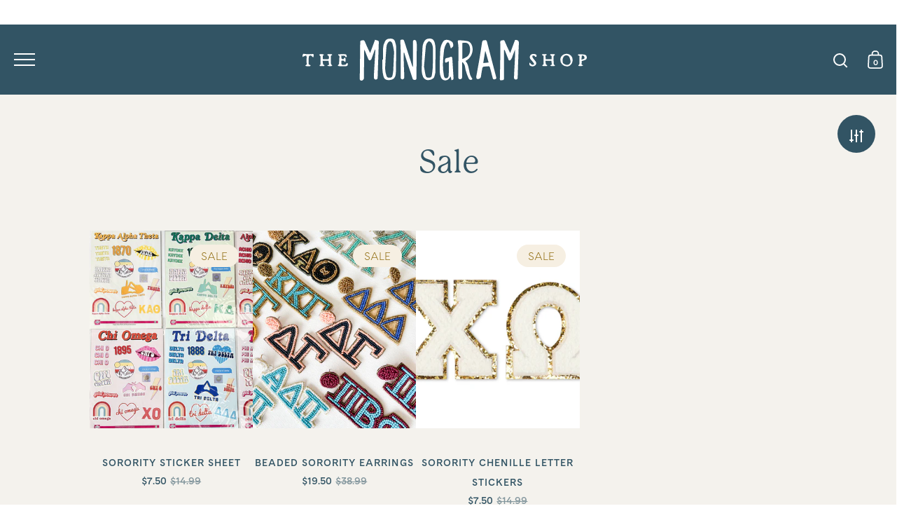

--- FILE ---
content_type: text/html; charset=utf-8
request_url: https://monogramshophouston.com/collections/sale
body_size: 35480
content:
<!doctype html>
<html class="no-js" lang="en">
<head>

  <meta charset="utf-8">
  <meta name="viewport" content="width=device-width, initial-scale=1.0, height=device-height, minimum-scale=1.0">
  <meta http-equiv="X-UA-Compatible" content="IE=edge"><link rel="shortcut icon" href="//monogramshophouston.com/cdn/shop/files/The_Monogram_Shop.png?crop=center&height=32&v=1731454969&width=32" type="image/png" /><title>Sale &ndash; The Monogram Shop 
</title><meta property="og:type" content="product.group">
  <meta property="og:title" content="Sale">
  <meta property="og:image" content="http://monogramshophouston.com/cdn/shop/files/IMG_7290.jpg?v=1720209396&width=1024">
  <meta property="og:image:secure_url" content="https://monogramshophouston.com/cdn/shop/files/IMG_7290.jpg?v=1720209396&width=1024">
  <meta property="og:image:width" content="1024">
  <meta property="og:image:height" content="1024"><meta property="og:url" content="https://monogramshophouston.com/collections/sale">
<meta property="og:site_name" content="The Monogram Shop "><meta name="twitter:card" content="summary"><meta name="twitter:title" content="Sale">
  <meta name="twitter:description" content="">
  <meta name="twitter:image" content="https://monogramshophouston.com/cdn/shop/files/IMG_7290.jpg?crop=center&height=600&v=1720209396&width=600"><script type="application/ld+json">
  {
    "@context": "http://schema.org",
    "@type": "BreadcrumbList",
  "itemListElement": [{
      "@type": "ListItem",
      "position": 1,
      "name": "Home",
      "item": "https://monogramshophouston.com"
    },{
          "@type": "ListItem",
          "position": 2,
          "name": "Sale",
          "item": "https://monogramshophouston.com/collections/sale"
        }]
  }
  </script><script type="application/ld+json">
  {
    "@context": "http://schema.org",
    "@type" : "Organization",
  "name" : "The Monogram Shop ",
  "url" : "https://monogramshophouston.com",
  "potentialAction": {
    "@type": "SearchAction",
    "target": "/search?q={search_term}",
    "query-input": "required name=search_term"
  }
  }
  </script><link rel="canonical" href="https://monogramshophouston.com/collections/sale">

  <link rel="preconnect" href="https://cdn.shopify.com"><link rel="preconnect" href="https://fonts.shopifycdn.com" crossorigin><link rel="preload" as="script" href="//monogramshophouston.com/cdn/shop/t/3/assets/theme.js?v=23188074499077052131648232635">
  <link rel="preload" as="style" href="//monogramshophouston.com/cdn/shop/t/3/assets/theme.css?v=97948291745570775101648508231">
  <link href="//monogramshophouston.com/cdn/shop/t/3/assets/theme.css?v=97948291745570775101648508231" rel="stylesheet" type="text/css" media="all" />

  <script>window.performance && window.performance.mark && window.performance.mark('shopify.content_for_header.start');</script><meta name="facebook-domain-verification" content="lta1l4ey45lcwkcedxqxhqdcjitu5j">
<meta id="shopify-digital-wallet" name="shopify-digital-wallet" content="/58934329536/digital_wallets/dialog">
<meta name="shopify-checkout-api-token" content="51cbb469afb102a28375b58641d8bdd2">
<link rel="alternate" type="application/atom+xml" title="Feed" href="/collections/sale.atom" />
<link rel="alternate" type="application/json+oembed" href="https://monogramshophouston.com/collections/sale.oembed">
<script async="async" src="/checkouts/internal/preloads.js?locale=en-US"></script>
<link rel="preconnect" href="https://shop.app" crossorigin="anonymous">
<script async="async" src="https://shop.app/checkouts/internal/preloads.js?locale=en-US&shop_id=58934329536" crossorigin="anonymous"></script>
<script id="apple-pay-shop-capabilities" type="application/json">{"shopId":58934329536,"countryCode":"US","currencyCode":"USD","merchantCapabilities":["supports3DS"],"merchantId":"gid:\/\/shopify\/Shop\/58934329536","merchantName":"The Monogram Shop ","requiredBillingContactFields":["postalAddress","email"],"requiredShippingContactFields":["postalAddress","email"],"shippingType":"shipping","supportedNetworks":["visa","masterCard","amex","discover","elo","jcb"],"total":{"type":"pending","label":"The Monogram Shop ","amount":"1.00"},"shopifyPaymentsEnabled":true,"supportsSubscriptions":true}</script>
<script id="shopify-features" type="application/json">{"accessToken":"51cbb469afb102a28375b58641d8bdd2","betas":["rich-media-storefront-analytics"],"domain":"monogramshophouston.com","predictiveSearch":true,"shopId":58934329536,"locale":"en"}</script>
<script>var Shopify = Shopify || {};
Shopify.shop = "monogram-shop-development.myshopify.com";
Shopify.locale = "en";
Shopify.currency = {"active":"USD","rate":"1.0"};
Shopify.country = "US";
Shopify.theme = {"name":"Split","id":129283686592,"schema_name":"Split","schema_version":"3.2.0","theme_store_id":842,"role":"main"};
Shopify.theme.handle = "null";
Shopify.theme.style = {"id":null,"handle":null};
Shopify.cdnHost = "monogramshophouston.com/cdn";
Shopify.routes = Shopify.routes || {};
Shopify.routes.root = "/";</script>
<script type="module">!function(o){(o.Shopify=o.Shopify||{}).modules=!0}(window);</script>
<script>!function(o){function n(){var o=[];function n(){o.push(Array.prototype.slice.apply(arguments))}return n.q=o,n}var t=o.Shopify=o.Shopify||{};t.loadFeatures=n(),t.autoloadFeatures=n()}(window);</script>
<script>
  window.ShopifyPay = window.ShopifyPay || {};
  window.ShopifyPay.apiHost = "shop.app\/pay";
  window.ShopifyPay.redirectState = null;
</script>
<script id="shop-js-analytics" type="application/json">{"pageType":"collection"}</script>
<script defer="defer" async type="module" src="//monogramshophouston.com/cdn/shopifycloud/shop-js/modules/v2/client.init-shop-cart-sync_C5BV16lS.en.esm.js"></script>
<script defer="defer" async type="module" src="//monogramshophouston.com/cdn/shopifycloud/shop-js/modules/v2/chunk.common_CygWptCX.esm.js"></script>
<script type="module">
  await import("//monogramshophouston.com/cdn/shopifycloud/shop-js/modules/v2/client.init-shop-cart-sync_C5BV16lS.en.esm.js");
await import("//monogramshophouston.com/cdn/shopifycloud/shop-js/modules/v2/chunk.common_CygWptCX.esm.js");

  window.Shopify.SignInWithShop?.initShopCartSync?.({"fedCMEnabled":true,"windoidEnabled":true});

</script>
<script>
  window.Shopify = window.Shopify || {};
  if (!window.Shopify.featureAssets) window.Shopify.featureAssets = {};
  window.Shopify.featureAssets['shop-js'] = {"shop-cart-sync":["modules/v2/client.shop-cart-sync_ZFArdW7E.en.esm.js","modules/v2/chunk.common_CygWptCX.esm.js"],"init-fed-cm":["modules/v2/client.init-fed-cm_CmiC4vf6.en.esm.js","modules/v2/chunk.common_CygWptCX.esm.js"],"shop-button":["modules/v2/client.shop-button_tlx5R9nI.en.esm.js","modules/v2/chunk.common_CygWptCX.esm.js"],"shop-cash-offers":["modules/v2/client.shop-cash-offers_DOA2yAJr.en.esm.js","modules/v2/chunk.common_CygWptCX.esm.js","modules/v2/chunk.modal_D71HUcav.esm.js"],"init-windoid":["modules/v2/client.init-windoid_sURxWdc1.en.esm.js","modules/v2/chunk.common_CygWptCX.esm.js"],"shop-toast-manager":["modules/v2/client.shop-toast-manager_ClPi3nE9.en.esm.js","modules/v2/chunk.common_CygWptCX.esm.js"],"init-shop-email-lookup-coordinator":["modules/v2/client.init-shop-email-lookup-coordinator_B8hsDcYM.en.esm.js","modules/v2/chunk.common_CygWptCX.esm.js"],"init-shop-cart-sync":["modules/v2/client.init-shop-cart-sync_C5BV16lS.en.esm.js","modules/v2/chunk.common_CygWptCX.esm.js"],"avatar":["modules/v2/client.avatar_BTnouDA3.en.esm.js"],"pay-button":["modules/v2/client.pay-button_FdsNuTd3.en.esm.js","modules/v2/chunk.common_CygWptCX.esm.js"],"init-customer-accounts":["modules/v2/client.init-customer-accounts_DxDtT_ad.en.esm.js","modules/v2/client.shop-login-button_C5VAVYt1.en.esm.js","modules/v2/chunk.common_CygWptCX.esm.js","modules/v2/chunk.modal_D71HUcav.esm.js"],"init-shop-for-new-customer-accounts":["modules/v2/client.init-shop-for-new-customer-accounts_ChsxoAhi.en.esm.js","modules/v2/client.shop-login-button_C5VAVYt1.en.esm.js","modules/v2/chunk.common_CygWptCX.esm.js","modules/v2/chunk.modal_D71HUcav.esm.js"],"shop-login-button":["modules/v2/client.shop-login-button_C5VAVYt1.en.esm.js","modules/v2/chunk.common_CygWptCX.esm.js","modules/v2/chunk.modal_D71HUcav.esm.js"],"init-customer-accounts-sign-up":["modules/v2/client.init-customer-accounts-sign-up_CPSyQ0Tj.en.esm.js","modules/v2/client.shop-login-button_C5VAVYt1.en.esm.js","modules/v2/chunk.common_CygWptCX.esm.js","modules/v2/chunk.modal_D71HUcav.esm.js"],"shop-follow-button":["modules/v2/client.shop-follow-button_Cva4Ekp9.en.esm.js","modules/v2/chunk.common_CygWptCX.esm.js","modules/v2/chunk.modal_D71HUcav.esm.js"],"checkout-modal":["modules/v2/client.checkout-modal_BPM8l0SH.en.esm.js","modules/v2/chunk.common_CygWptCX.esm.js","modules/v2/chunk.modal_D71HUcav.esm.js"],"lead-capture":["modules/v2/client.lead-capture_Bi8yE_yS.en.esm.js","modules/v2/chunk.common_CygWptCX.esm.js","modules/v2/chunk.modal_D71HUcav.esm.js"],"shop-login":["modules/v2/client.shop-login_D6lNrXab.en.esm.js","modules/v2/chunk.common_CygWptCX.esm.js","modules/v2/chunk.modal_D71HUcav.esm.js"],"payment-terms":["modules/v2/client.payment-terms_CZxnsJam.en.esm.js","modules/v2/chunk.common_CygWptCX.esm.js","modules/v2/chunk.modal_D71HUcav.esm.js"]};
</script>
<script>(function() {
  var isLoaded = false;
  function asyncLoad() {
    if (isLoaded) return;
    isLoaded = true;
    var urls = ["https:\/\/instafeed.nfcube.com\/cdn\/de8320c419cdb82d54fefbca7d1cdea3.js?shop=monogram-shop-development.myshopify.com","\/\/d1liekpayvooaz.cloudfront.net\/apps\/customizery\/customizery.js?shop=monogram-shop-development.myshopify.com"];
    for (var i = 0; i < urls.length; i++) {
      var s = document.createElement('script');
      s.type = 'text/javascript';
      s.async = true;
      s.src = urls[i];
      var x = document.getElementsByTagName('script')[0];
      x.parentNode.insertBefore(s, x);
    }
  };
  if(window.attachEvent) {
    window.attachEvent('onload', asyncLoad);
  } else {
    window.addEventListener('load', asyncLoad, false);
  }
})();</script>
<script id="__st">var __st={"a":58934329536,"offset":-21600,"reqid":"a6e8d314-a1db-4214-85d8-dbb00db17312-1768785948","pageurl":"monogramshophouston.com\/collections\/sale","u":"ea9cf2a70007","p":"collection","rtyp":"collection","rid":300039798976};</script>
<script>window.ShopifyPaypalV4VisibilityTracking = true;</script>
<script id="captcha-bootstrap">!function(){'use strict';const t='contact',e='account',n='new_comment',o=[[t,t],['blogs',n],['comments',n],[t,'customer']],c=[[e,'customer_login'],[e,'guest_login'],[e,'recover_customer_password'],[e,'create_customer']],r=t=>t.map((([t,e])=>`form[action*='/${t}']:not([data-nocaptcha='true']) input[name='form_type'][value='${e}']`)).join(','),a=t=>()=>t?[...document.querySelectorAll(t)].map((t=>t.form)):[];function s(){const t=[...o],e=r(t);return a(e)}const i='password',u='form_key',d=['recaptcha-v3-token','g-recaptcha-response','h-captcha-response',i],f=()=>{try{return window.sessionStorage}catch{return}},m='__shopify_v',_=t=>t.elements[u];function p(t,e,n=!1){try{const o=window.sessionStorage,c=JSON.parse(o.getItem(e)),{data:r}=function(t){const{data:e,action:n}=t;return t[m]||n?{data:e,action:n}:{data:t,action:n}}(c);for(const[e,n]of Object.entries(r))t.elements[e]&&(t.elements[e].value=n);n&&o.removeItem(e)}catch(o){console.error('form repopulation failed',{error:o})}}const l='form_type',E='cptcha';function T(t){t.dataset[E]=!0}const w=window,h=w.document,L='Shopify',v='ce_forms',y='captcha';let A=!1;((t,e)=>{const n=(g='f06e6c50-85a8-45c8-87d0-21a2b65856fe',I='https://cdn.shopify.com/shopifycloud/storefront-forms-hcaptcha/ce_storefront_forms_captcha_hcaptcha.v1.5.2.iife.js',D={infoText:'Protected by hCaptcha',privacyText:'Privacy',termsText:'Terms'},(t,e,n)=>{const o=w[L][v],c=o.bindForm;if(c)return c(t,g,e,D).then(n);var r;o.q.push([[t,g,e,D],n]),r=I,A||(h.body.append(Object.assign(h.createElement('script'),{id:'captcha-provider',async:!0,src:r})),A=!0)});var g,I,D;w[L]=w[L]||{},w[L][v]=w[L][v]||{},w[L][v].q=[],w[L][y]=w[L][y]||{},w[L][y].protect=function(t,e){n(t,void 0,e),T(t)},Object.freeze(w[L][y]),function(t,e,n,w,h,L){const[v,y,A,g]=function(t,e,n){const i=e?o:[],u=t?c:[],d=[...i,...u],f=r(d),m=r(i),_=r(d.filter((([t,e])=>n.includes(e))));return[a(f),a(m),a(_),s()]}(w,h,L),I=t=>{const e=t.target;return e instanceof HTMLFormElement?e:e&&e.form},D=t=>v().includes(t);t.addEventListener('submit',(t=>{const e=I(t);if(!e)return;const n=D(e)&&!e.dataset.hcaptchaBound&&!e.dataset.recaptchaBound,o=_(e),c=g().includes(e)&&(!o||!o.value);(n||c)&&t.preventDefault(),c&&!n&&(function(t){try{if(!f())return;!function(t){const e=f();if(!e)return;const n=_(t);if(!n)return;const o=n.value;o&&e.removeItem(o)}(t);const e=Array.from(Array(32),(()=>Math.random().toString(36)[2])).join('');!function(t,e){_(t)||t.append(Object.assign(document.createElement('input'),{type:'hidden',name:u})),t.elements[u].value=e}(t,e),function(t,e){const n=f();if(!n)return;const o=[...t.querySelectorAll(`input[type='${i}']`)].map((({name:t})=>t)),c=[...d,...o],r={};for(const[a,s]of new FormData(t).entries())c.includes(a)||(r[a]=s);n.setItem(e,JSON.stringify({[m]:1,action:t.action,data:r}))}(t,e)}catch(e){console.error('failed to persist form',e)}}(e),e.submit())}));const S=(t,e)=>{t&&!t.dataset[E]&&(n(t,e.some((e=>e===t))),T(t))};for(const o of['focusin','change'])t.addEventListener(o,(t=>{const e=I(t);D(e)&&S(e,y())}));const B=e.get('form_key'),M=e.get(l),P=B&&M;t.addEventListener('DOMContentLoaded',(()=>{const t=y();if(P)for(const e of t)e.elements[l].value===M&&p(e,B);[...new Set([...A(),...v().filter((t=>'true'===t.dataset.shopifyCaptcha))])].forEach((e=>S(e,t)))}))}(h,new URLSearchParams(w.location.search),n,t,e,['guest_login'])})(!0,!0)}();</script>
<script integrity="sha256-4kQ18oKyAcykRKYeNunJcIwy7WH5gtpwJnB7kiuLZ1E=" data-source-attribution="shopify.loadfeatures" defer="defer" src="//monogramshophouston.com/cdn/shopifycloud/storefront/assets/storefront/load_feature-a0a9edcb.js" crossorigin="anonymous"></script>
<script crossorigin="anonymous" defer="defer" src="//monogramshophouston.com/cdn/shopifycloud/storefront/assets/shopify_pay/storefront-65b4c6d7.js?v=20250812"></script>
<script data-source-attribution="shopify.dynamic_checkout.dynamic.init">var Shopify=Shopify||{};Shopify.PaymentButton=Shopify.PaymentButton||{isStorefrontPortableWallets:!0,init:function(){window.Shopify.PaymentButton.init=function(){};var t=document.createElement("script");t.src="https://monogramshophouston.com/cdn/shopifycloud/portable-wallets/latest/portable-wallets.en.js",t.type="module",document.head.appendChild(t)}};
</script>
<script data-source-attribution="shopify.dynamic_checkout.buyer_consent">
  function portableWalletsHideBuyerConsent(e){var t=document.getElementById("shopify-buyer-consent"),n=document.getElementById("shopify-subscription-policy-button");t&&n&&(t.classList.add("hidden"),t.setAttribute("aria-hidden","true"),n.removeEventListener("click",e))}function portableWalletsShowBuyerConsent(e){var t=document.getElementById("shopify-buyer-consent"),n=document.getElementById("shopify-subscription-policy-button");t&&n&&(t.classList.remove("hidden"),t.removeAttribute("aria-hidden"),n.addEventListener("click",e))}window.Shopify?.PaymentButton&&(window.Shopify.PaymentButton.hideBuyerConsent=portableWalletsHideBuyerConsent,window.Shopify.PaymentButton.showBuyerConsent=portableWalletsShowBuyerConsent);
</script>
<script data-source-attribution="shopify.dynamic_checkout.cart.bootstrap">document.addEventListener("DOMContentLoaded",(function(){function t(){return document.querySelector("shopify-accelerated-checkout-cart, shopify-accelerated-checkout")}if(t())Shopify.PaymentButton.init();else{new MutationObserver((function(e,n){t()&&(Shopify.PaymentButton.init(),n.disconnect())})).observe(document.body,{childList:!0,subtree:!0})}}));
</script>
<link id="shopify-accelerated-checkout-styles" rel="stylesheet" media="screen" href="https://monogramshophouston.com/cdn/shopifycloud/portable-wallets/latest/accelerated-checkout-backwards-compat.css" crossorigin="anonymous">
<style id="shopify-accelerated-checkout-cart">
        #shopify-buyer-consent {
  margin-top: 1em;
  display: inline-block;
  width: 100%;
}

#shopify-buyer-consent.hidden {
  display: none;
}

#shopify-subscription-policy-button {
  background: none;
  border: none;
  padding: 0;
  text-decoration: underline;
  font-size: inherit;
  cursor: pointer;
}

#shopify-subscription-policy-button::before {
  box-shadow: none;
}

      </style>

<script>window.performance && window.performance.mark && window.performance.mark('shopify.content_for_header.end');</script>
<noscript>
    <link rel="stylesheet" href="//monogramshophouston.com/cdn/shop/t/3/assets/theme-noscript.css?v=78259120545182003951648232633">
  </noscript>

  <script>
    const rbi = [];
    const ribSetSize = (img) => {
      if ( img.offsetWidth / img.dataset.ratio < img.offsetHeight ) {
        img.setAttribute('sizes', `${Math.ceil(img.offsetHeight * img.dataset.ratio)}px`);
      } else {
        img.setAttribute('sizes', `${Math.ceil(img.offsetWidth)}px`);
      }
    }
    function debounce(fn, wait) {
      let t;
      return (...args) => {
        clearTimeout(t);
        t = setTimeout(() => fn.apply(this, args), wait);
      };
    }
    window.addEventListener('resize', debounce(()=>{
      for ( let img of rbi ) {
        ribSetSize(img);
      }
    }, 250));
  </script>

  <script>
    const ProductHeaderHelper = productSelector => {
      const originalHeader = document.querySelector(`${productSelector} .product-header`);
      let duplicateHeader = document.createElement('div');
      duplicateHeader.classList = 'product-header product-header--mobile';
      duplicateHeader.innerHTML = document.querySelector(`${productSelector} product-header`).innerHTML;
      duplicateHeader.querySelector('.price-reviews').id = "";
      document.querySelector(`${productSelector}`).prepend(duplicateHeader);
      const headerObserver = new MutationObserver(mutations=>{
        for ( const mutation of mutations ) {
          duplicateHeader.innerHTML = originalHeader.innerHTML;
        }
      });
      headerObserver.observe(originalHeader,{ attributes: false, childList: true, subtree: true })
    }
  </script><link rel="preload" href="//monogramshophouston.com/cdn/fonts/montserrat/montserrat_n5.07ef3781d9c78c8b93c98419da7ad4fbeebb6635.woff2" as="font" type="font/woff2" crossorigin><link rel="preload" href="//monogramshophouston.com/cdn/fonts/montserrat/montserrat_n4.81949fa0ac9fd2021e16436151e8eaa539321637.woff2" as="font" type="font/woff2" crossorigin><style type="text/css">



@font-face {
  font-family: Montserrat;
  font-weight: 500;
  font-style: normal;
  font-display: swap;
  src: url("//monogramshophouston.com/cdn/fonts/montserrat/montserrat_n5.07ef3781d9c78c8b93c98419da7ad4fbeebb6635.woff2") format("woff2"),
       url("//monogramshophouston.com/cdn/fonts/montserrat/montserrat_n5.adf9b4bd8b0e4f55a0b203cdd84512667e0d5e4d.woff") format("woff");
}
@font-face {
  font-family: Montserrat;
  font-weight: 400;
  font-style: normal;
  font-display: swap;
  src: url("//monogramshophouston.com/cdn/fonts/montserrat/montserrat_n4.81949fa0ac9fd2021e16436151e8eaa539321637.woff2") format("woff2"),
       url("//monogramshophouston.com/cdn/fonts/montserrat/montserrat_n4.a6c632ca7b62da89c3594789ba828388aac693fe.woff") format("woff");
}
@font-face {
  font-family: Montserrat;
  font-weight: 500;
  font-style: normal;
  font-display: swap;
  src: url("//monogramshophouston.com/cdn/fonts/montserrat/montserrat_n5.07ef3781d9c78c8b93c98419da7ad4fbeebb6635.woff2") format("woff2"),
       url("//monogramshophouston.com/cdn/fonts/montserrat/montserrat_n5.adf9b4bd8b0e4f55a0b203cdd84512667e0d5e4d.woff") format("woff");
}
@font-face {
  font-family: Montserrat;
  font-weight: 400;
  font-style: italic;
  font-display: swap;
  src: url("//monogramshophouston.com/cdn/fonts/montserrat/montserrat_i4.5a4ea298b4789e064f62a29aafc18d41f09ae59b.woff2") format("woff2"),
       url("//monogramshophouston.com/cdn/fonts/montserrat/montserrat_i4.072b5869c5e0ed5b9d2021e4c2af132e16681ad2.woff") format("woff");
}
</style>
<style type="text/css">

  :root {

    /* Main color scheme */

    --main-text: #325464;
    --main-text-hover: rgba(50, 84, 100, 0.82);
    --main-text-foreground: #fff;
    
    --main-background: #ffffff;
    --main-background-gradient: rgba(255, 255, 255, 0);
    --main-background-secondary: rgba(50, 84, 100, 0.18);
    --main-background-third: rgba(50, 84, 100, 0.03);
    --main-borders: rgba(50, 84, 100, 0.08);

    /* Header & sidebars color scheme */
    
    --header-text: #325464;
    --header-text-foreground: #fff;
    
    --header-background: #ffffff;
    --header-background-secondary: rgba(50, 84, 100, 0.18);
    --header-borders: rgba(50, 84, 100, 0.08);

    /* Footer color scheme */

    --footer-text: #2d3636;
    --footer-text-foreground: #fff;
    
    --footer-background: #e0e4ea;
    --footer-background-secondary: rgba(45, 54, 54, 0.18);
    --footer-borders: rgba(45, 54, 54, 0.08);

    /* Buttons radius */

    --buttons-radius: 30px;

    /* Font variables */

    --font-stack-headings: Montserrat, sans-serif;
    --font-weight-headings: 500;
    --font-style-headings: normal;

    --font-stack-body: Montserrat, sans-serif;
    --font-weight-body: 400;--font-weight-body-bold: 500;--font-style-body: normal;

    --base-headings-size: 40;
    --base-headings-line: 1.1;
    --base-body-size: 18;
    --base-body-line: 1.6;

  }

  select, .regular-select-cover {
    background-image: url("data:image/svg+xml,%0A%3Csvg width='14' height='9' viewBox='0 0 14 9' fill='none' xmlns='http://www.w3.org/2000/svg'%3E%3Cpath d='M8.42815 7.47604L7.01394 8.89025L0.528658 2.40497L1.94287 0.990753L8.42815 7.47604Z' fill='rgb(50, 84, 100)'/%3E%3Cpath d='M6.98591 8.89025L5.5717 7.47604L12.057 0.990755L13.4712 2.40497L6.98591 8.89025Z' fill='rgb(50, 84, 100)'/%3E%3C/svg%3E%0A");
  }
  sidebar-drawer .facets__disclosure:after, sidebar-drawer select {
    background-image: url("data:image/svg+xml,%0A%3Csvg width='14' height='9' viewBox='0 0 14 9' fill='none' xmlns='http://www.w3.org/2000/svg'%3E%3Cpath d='M8.42815 7.47604L7.01394 8.89025L0.528658 2.40497L1.94287 0.990753L8.42815 7.47604Z' fill='rgb(50, 84, 100)'/%3E%3Cpath d='M6.98591 8.89025L5.5717 7.47604L12.057 0.990755L13.4712 2.40497L6.98591 8.89025Z' fill='rgb(50, 84, 100)'/%3E%3C/svg%3E%0A");
  }

</style><link rel="stylesheet" href="https://use.typekit.net/gic3lzi.css">
<script src="https://cdnjs.cloudflare.com/ajax/libs/jquery/3.6.0/jquery.min.js" integrity="sha512-894YE6QWD5I59HgZOGReFYm4dnWc1Qt5NtvYSaNcOP+u1T9qYdvdihz0PPSiiqn/+/3e7Jo4EaG7TubfWGUrMQ==" crossorigin="anonymous" referrerpolicy="no-referrer"></script>
<script src="//monogramshophouston.com/cdn/shop/t/3/assets/custom-js.js?v=162344795383909115141697722098" type="text/javascript"></script>
<link href="//monogramshophouston.com/cdn/shop/t/3/assets/chainlink-css.css?v=148462605164181373821759432011" rel="stylesheet" type="text/css" media="all" />
<link rel="stylesheet" href="https://cdnjs.cloudflare.com/ajax/libs/OwlCarousel2/2.3.4/assets/owl.carousel.min.css" integrity="sha512-tS3S5qG0BlhnQROyJXvNjeEM4UpMXHrQfTGmbQ1gKmelCxlSEBUaxhRBj/EFTzpbP4RVSrpEikbmdJobCvhE3g==" crossorigin="anonymous" referrerpolicy="no-referrer" />
<link rel="stylesheet" href="https://cdnjs.cloudflare.com/ajax/libs/OwlCarousel2/2.3.4/assets/owl.theme.default.min.css" integrity="sha512-sMXtMNL1zRzolHYKEujM2AqCLUR9F2C4/05cdbxjjLSRvMQIciEPCQZo++nk7go3BtSuK9kfa/s+a4f4i5pLkw==" crossorigin="anonymous" referrerpolicy="no-referrer" />
<script src="https://cdnjs.cloudflare.com/ajax/libs/OwlCarousel2/2.3.4/owl.carousel.min.js" integrity="sha512-bPs7Ae6pVvhOSiIcyUClR7/q2OAsRiovw4vAkX+zJbw3ShAeeqezq50RIIcIURq7Oa20rW2n2q+fyXBNcU9lrw==" crossorigin="anonymous" referrerpolicy="no-referrer"></script>
  <!-- BEGIN app block: shopify://apps/mida-replay-heatmaps/blocks/mida_recorder/e4c350c5-eabf-426d-8014-47ef50412bd0 -->
    <script>
        window.msrPageTitle = "Sale";
        
            window.msrQuota = "{&quot;version&quot;:&quot;session&quot;,&quot;date&quot;:&quot;2026-01-03T02:13:39.849Z&quot;}";
            window.sessionStorage.setItem("msrQuota", "{&quot;version&quot;:&quot;session&quot;,&quot;date&quot;:&quot;2026-01-03T02:13:39.849Z&quot;}")
        
        window.msrCart = {"note":null,"attributes":{},"original_total_price":0,"total_price":0,"total_discount":0,"total_weight":0.0,"item_count":0,"items":[],"requires_shipping":false,"currency":"USD","items_subtotal_price":0,"cart_level_discount_applications":[],"checkout_charge_amount":0}
        window.msrCustomer = {
            email: "",
            id: "",
        }

        

        

        window.msrTheme = {
            name: "",
            type: "collection",
        };
        window.msrData = Object.freeze({
            proxy: '',
        });
    </script>
    
    
        <script src='https://cdn.shopify.com/extensions/019bc0f8-9fd9-7d8f-b07f-f42dbc4516de/version_f57515d6-2026-01-15_16h24m/assets/recorder.msr.js' defer='defer'></script>
    
    

    




<!-- END app block --><!-- BEGIN app block: shopify://apps/storeseo/blocks/store_seo_meta/64b24496-16f9-4afc-a800-84e6acc4a36c --><!-- BEGIN app snippet: google_site_verification_meta --><!-- END app snippet --><!-- BEGIN app snippet: no_follow_no_index --><!-- END app snippet --><!-- BEGIN app snippet: social_media_preview --><!-- END app snippet --><!-- BEGIN app snippet: canonical_url --><!-- END app snippet --><!-- BEGIN app snippet: redirect_out_of_stock --><!-- END app snippet --><!-- BEGIN app snippet: local_seo --><!-- END app snippet --><!-- BEGIN app snippet: local_seo_breadcrumb -->
<!-- END app snippet --><!-- BEGIN app snippet: local_seo_collection -->
  

<!-- END app snippet --><!-- BEGIN app snippet: local_seo_blogs -->
<!-- END app snippet --><!-- BEGIN app snippet: local_seo_product --><!-- END app snippet --><!-- BEGIN app snippet: local_seo_product_faqs --><!-- END app snippet --><!-- BEGIN app snippet: local_seo_article --><!-- END app snippet --><!-- BEGIN app snippet: local_seo_organization -->
<!-- END app snippet --><!-- BEGIN app snippet: local_seo_local_business --><!-- END app snippet -->


<!-- END app block --><link href="https://monorail-edge.shopifysvc.com" rel="dns-prefetch">
<script>(function(){if ("sendBeacon" in navigator && "performance" in window) {try {var session_token_from_headers = performance.getEntriesByType('navigation')[0].serverTiming.find(x => x.name == '_s').description;} catch {var session_token_from_headers = undefined;}var session_cookie_matches = document.cookie.match(/_shopify_s=([^;]*)/);var session_token_from_cookie = session_cookie_matches && session_cookie_matches.length === 2 ? session_cookie_matches[1] : "";var session_token = session_token_from_headers || session_token_from_cookie || "";function handle_abandonment_event(e) {var entries = performance.getEntries().filter(function(entry) {return /monorail-edge.shopifysvc.com/.test(entry.name);});if (!window.abandonment_tracked && entries.length === 0) {window.abandonment_tracked = true;var currentMs = Date.now();var navigation_start = performance.timing.navigationStart;var payload = {shop_id: 58934329536,url: window.location.href,navigation_start,duration: currentMs - navigation_start,session_token,page_type: "collection"};window.navigator.sendBeacon("https://monorail-edge.shopifysvc.com/v1/produce", JSON.stringify({schema_id: "online_store_buyer_site_abandonment/1.1",payload: payload,metadata: {event_created_at_ms: currentMs,event_sent_at_ms: currentMs}}));}}window.addEventListener('pagehide', handle_abandonment_event);}}());</script>
<script id="web-pixels-manager-setup">(function e(e,d,r,n,o){if(void 0===o&&(o={}),!Boolean(null===(a=null===(i=window.Shopify)||void 0===i?void 0:i.analytics)||void 0===a?void 0:a.replayQueue)){var i,a;window.Shopify=window.Shopify||{};var t=window.Shopify;t.analytics=t.analytics||{};var s=t.analytics;s.replayQueue=[],s.publish=function(e,d,r){return s.replayQueue.push([e,d,r]),!0};try{self.performance.mark("wpm:start")}catch(e){}var l=function(){var e={modern:/Edge?\/(1{2}[4-9]|1[2-9]\d|[2-9]\d{2}|\d{4,})\.\d+(\.\d+|)|Firefox\/(1{2}[4-9]|1[2-9]\d|[2-9]\d{2}|\d{4,})\.\d+(\.\d+|)|Chrom(ium|e)\/(9{2}|\d{3,})\.\d+(\.\d+|)|(Maci|X1{2}).+ Version\/(15\.\d+|(1[6-9]|[2-9]\d|\d{3,})\.\d+)([,.]\d+|)( \(\w+\)|)( Mobile\/\w+|) Safari\/|Chrome.+OPR\/(9{2}|\d{3,})\.\d+\.\d+|(CPU[ +]OS|iPhone[ +]OS|CPU[ +]iPhone|CPU IPhone OS|CPU iPad OS)[ +]+(15[._]\d+|(1[6-9]|[2-9]\d|\d{3,})[._]\d+)([._]\d+|)|Android:?[ /-](13[3-9]|1[4-9]\d|[2-9]\d{2}|\d{4,})(\.\d+|)(\.\d+|)|Android.+Firefox\/(13[5-9]|1[4-9]\d|[2-9]\d{2}|\d{4,})\.\d+(\.\d+|)|Android.+Chrom(ium|e)\/(13[3-9]|1[4-9]\d|[2-9]\d{2}|\d{4,})\.\d+(\.\d+|)|SamsungBrowser\/([2-9]\d|\d{3,})\.\d+/,legacy:/Edge?\/(1[6-9]|[2-9]\d|\d{3,})\.\d+(\.\d+|)|Firefox\/(5[4-9]|[6-9]\d|\d{3,})\.\d+(\.\d+|)|Chrom(ium|e)\/(5[1-9]|[6-9]\d|\d{3,})\.\d+(\.\d+|)([\d.]+$|.*Safari\/(?![\d.]+ Edge\/[\d.]+$))|(Maci|X1{2}).+ Version\/(10\.\d+|(1[1-9]|[2-9]\d|\d{3,})\.\d+)([,.]\d+|)( \(\w+\)|)( Mobile\/\w+|) Safari\/|Chrome.+OPR\/(3[89]|[4-9]\d|\d{3,})\.\d+\.\d+|(CPU[ +]OS|iPhone[ +]OS|CPU[ +]iPhone|CPU IPhone OS|CPU iPad OS)[ +]+(10[._]\d+|(1[1-9]|[2-9]\d|\d{3,})[._]\d+)([._]\d+|)|Android:?[ /-](13[3-9]|1[4-9]\d|[2-9]\d{2}|\d{4,})(\.\d+|)(\.\d+|)|Mobile Safari.+OPR\/([89]\d|\d{3,})\.\d+\.\d+|Android.+Firefox\/(13[5-9]|1[4-9]\d|[2-9]\d{2}|\d{4,})\.\d+(\.\d+|)|Android.+Chrom(ium|e)\/(13[3-9]|1[4-9]\d|[2-9]\d{2}|\d{4,})\.\d+(\.\d+|)|Android.+(UC? ?Browser|UCWEB|U3)[ /]?(15\.([5-9]|\d{2,})|(1[6-9]|[2-9]\d|\d{3,})\.\d+)\.\d+|SamsungBrowser\/(5\.\d+|([6-9]|\d{2,})\.\d+)|Android.+MQ{2}Browser\/(14(\.(9|\d{2,})|)|(1[5-9]|[2-9]\d|\d{3,})(\.\d+|))(\.\d+|)|K[Aa][Ii]OS\/(3\.\d+|([4-9]|\d{2,})\.\d+)(\.\d+|)/},d=e.modern,r=e.legacy,n=navigator.userAgent;return n.match(d)?"modern":n.match(r)?"legacy":"unknown"}(),u="modern"===l?"modern":"legacy",c=(null!=n?n:{modern:"",legacy:""})[u],f=function(e){return[e.baseUrl,"/wpm","/b",e.hashVersion,"modern"===e.buildTarget?"m":"l",".js"].join("")}({baseUrl:d,hashVersion:r,buildTarget:u}),m=function(e){var d=e.version,r=e.bundleTarget,n=e.surface,o=e.pageUrl,i=e.monorailEndpoint;return{emit:function(e){var a=e.status,t=e.errorMsg,s=(new Date).getTime(),l=JSON.stringify({metadata:{event_sent_at_ms:s},events:[{schema_id:"web_pixels_manager_load/3.1",payload:{version:d,bundle_target:r,page_url:o,status:a,surface:n,error_msg:t},metadata:{event_created_at_ms:s}}]});if(!i)return console&&console.warn&&console.warn("[Web Pixels Manager] No Monorail endpoint provided, skipping logging."),!1;try{return self.navigator.sendBeacon.bind(self.navigator)(i,l)}catch(e){}var u=new XMLHttpRequest;try{return u.open("POST",i,!0),u.setRequestHeader("Content-Type","text/plain"),u.send(l),!0}catch(e){return console&&console.warn&&console.warn("[Web Pixels Manager] Got an unhandled error while logging to Monorail."),!1}}}}({version:r,bundleTarget:l,surface:e.surface,pageUrl:self.location.href,monorailEndpoint:e.monorailEndpoint});try{o.browserTarget=l,function(e){var d=e.src,r=e.async,n=void 0===r||r,o=e.onload,i=e.onerror,a=e.sri,t=e.scriptDataAttributes,s=void 0===t?{}:t,l=document.createElement("script"),u=document.querySelector("head"),c=document.querySelector("body");if(l.async=n,l.src=d,a&&(l.integrity=a,l.crossOrigin="anonymous"),s)for(var f in s)if(Object.prototype.hasOwnProperty.call(s,f))try{l.dataset[f]=s[f]}catch(e){}if(o&&l.addEventListener("load",o),i&&l.addEventListener("error",i),u)u.appendChild(l);else{if(!c)throw new Error("Did not find a head or body element to append the script");c.appendChild(l)}}({src:f,async:!0,onload:function(){if(!function(){var e,d;return Boolean(null===(d=null===(e=window.Shopify)||void 0===e?void 0:e.analytics)||void 0===d?void 0:d.initialized)}()){var d=window.webPixelsManager.init(e)||void 0;if(d){var r=window.Shopify.analytics;r.replayQueue.forEach((function(e){var r=e[0],n=e[1],o=e[2];d.publishCustomEvent(r,n,o)})),r.replayQueue=[],r.publish=d.publishCustomEvent,r.visitor=d.visitor,r.initialized=!0}}},onerror:function(){return m.emit({status:"failed",errorMsg:"".concat(f," has failed to load")})},sri:function(e){var d=/^sha384-[A-Za-z0-9+/=]+$/;return"string"==typeof e&&d.test(e)}(c)?c:"",scriptDataAttributes:o}),m.emit({status:"loading"})}catch(e){m.emit({status:"failed",errorMsg:(null==e?void 0:e.message)||"Unknown error"})}}})({shopId: 58934329536,storefrontBaseUrl: "https://monogramshophouston.com",extensionsBaseUrl: "https://extensions.shopifycdn.com/cdn/shopifycloud/web-pixels-manager",monorailEndpoint: "https://monorail-edge.shopifysvc.com/unstable/produce_batch",surface: "storefront-renderer",enabledBetaFlags: ["2dca8a86"],webPixelsConfigList: [{"id":"1604026560","configuration":"{\"domain\":\"monogram-shop-development.myshopify.com\"}","eventPayloadVersion":"v1","runtimeContext":"STRICT","scriptVersion":"303891feedfab197594ea2196507b8d0","type":"APP","apiClientId":2850947073,"privacyPurposes":["ANALYTICS","MARKETING","SALE_OF_DATA"],"capabilities":["advanced_dom_events"],"dataSharingAdjustments":{"protectedCustomerApprovalScopes":["read_customer_address","read_customer_email","read_customer_name","read_customer_personal_data","read_customer_phone"]}},{"id":"1433403584","configuration":"{\"pixel_id\":\"1053254230338729\",\"pixel_type\":\"facebook_pixel\"}","eventPayloadVersion":"v1","runtimeContext":"OPEN","scriptVersion":"ca16bc87fe92b6042fbaa3acc2fbdaa6","type":"APP","apiClientId":2329312,"privacyPurposes":["ANALYTICS","MARKETING","SALE_OF_DATA"],"dataSharingAdjustments":{"protectedCustomerApprovalScopes":["read_customer_address","read_customer_email","read_customer_name","read_customer_personal_data","read_customer_phone"]}},{"id":"1175290048","configuration":"{\"accountID\": \"123\"}","eventPayloadVersion":"v1","runtimeContext":"STRICT","scriptVersion":"ae53c215948d1046f0dbb7f8d3d9009f","type":"APP","apiClientId":3094213,"privacyPurposes":[],"dataSharingAdjustments":{"protectedCustomerApprovalScopes":["read_customer_personal_data"]}},{"id":"520061120","configuration":"{\"config\":\"{\\\"pixel_id\\\":\\\"G-S398K478MZ\\\",\\\"gtag_events\\\":[{\\\"type\\\":\\\"purchase\\\",\\\"action_label\\\":\\\"G-S398K478MZ\\\"},{\\\"type\\\":\\\"page_view\\\",\\\"action_label\\\":\\\"G-S398K478MZ\\\"},{\\\"type\\\":\\\"view_item\\\",\\\"action_label\\\":\\\"G-S398K478MZ\\\"},{\\\"type\\\":\\\"search\\\",\\\"action_label\\\":\\\"G-S398K478MZ\\\"},{\\\"type\\\":\\\"add_to_cart\\\",\\\"action_label\\\":\\\"G-S398K478MZ\\\"},{\\\"type\\\":\\\"begin_checkout\\\",\\\"action_label\\\":\\\"G-S398K478MZ\\\"},{\\\"type\\\":\\\"add_payment_info\\\",\\\"action_label\\\":\\\"G-S398K478MZ\\\"}],\\\"enable_monitoring_mode\\\":false}\"}","eventPayloadVersion":"v1","runtimeContext":"OPEN","scriptVersion":"b2a88bafab3e21179ed38636efcd8a93","type":"APP","apiClientId":1780363,"privacyPurposes":[],"dataSharingAdjustments":{"protectedCustomerApprovalScopes":["read_customer_address","read_customer_email","read_customer_name","read_customer_personal_data","read_customer_phone"]}},{"id":"shopify-app-pixel","configuration":"{}","eventPayloadVersion":"v1","runtimeContext":"STRICT","scriptVersion":"0450","apiClientId":"shopify-pixel","type":"APP","privacyPurposes":["ANALYTICS","MARKETING"]},{"id":"shopify-custom-pixel","eventPayloadVersion":"v1","runtimeContext":"LAX","scriptVersion":"0450","apiClientId":"shopify-pixel","type":"CUSTOM","privacyPurposes":["ANALYTICS","MARKETING"]}],isMerchantRequest: false,initData: {"shop":{"name":"The Monogram Shop ","paymentSettings":{"currencyCode":"USD"},"myshopifyDomain":"monogram-shop-development.myshopify.com","countryCode":"US","storefrontUrl":"https:\/\/monogramshophouston.com"},"customer":null,"cart":null,"checkout":null,"productVariants":[],"purchasingCompany":null},},"https://monogramshophouston.com/cdn","fcfee988w5aeb613cpc8e4bc33m6693e112",{"modern":"","legacy":""},{"shopId":"58934329536","storefrontBaseUrl":"https:\/\/monogramshophouston.com","extensionBaseUrl":"https:\/\/extensions.shopifycdn.com\/cdn\/shopifycloud\/web-pixels-manager","surface":"storefront-renderer","enabledBetaFlags":"[\"2dca8a86\"]","isMerchantRequest":"false","hashVersion":"fcfee988w5aeb613cpc8e4bc33m6693e112","publish":"custom","events":"[[\"page_viewed\",{}],[\"collection_viewed\",{\"collection\":{\"id\":\"300039798976\",\"title\":\"Sale\",\"productVariants\":[{\"price\":{\"amount\":7.5,\"currencyCode\":\"USD\"},\"product\":{\"title\":\"Sorority Sticker Sheet\",\"vendor\":\"The Monogram Shop\",\"id\":\"8017524457664\",\"untranslatedTitle\":\"Sorority Sticker Sheet\",\"url\":\"\/products\/sorority-sticker-sheet\",\"type\":\"Stickers\"},\"id\":\"45362585370816\",\"image\":{\"src\":\"\/\/monogramshophouston.com\/cdn\/shop\/files\/IMG_7290.jpg?v=1720209396\"},\"sku\":null,\"title\":\"Kappa Kappa Gamma\",\"untranslatedTitle\":\"Kappa Kappa Gamma\"},{\"price\":{\"amount\":19.5,\"currencyCode\":\"USD\"},\"product\":{\"title\":\"Beaded Sorority Earrings\",\"vendor\":\"The Monogram Shop\",\"id\":\"8017474977984\",\"untranslatedTitle\":\"Beaded Sorority Earrings\",\"url\":\"\/products\/beaded-sorority-earrings\",\"type\":\"earrings\"},\"id\":\"45362461311168\",\"image\":{\"src\":\"\/\/monogramshophouston.com\/cdn\/shop\/files\/IMG_7188.jpg?v=1720205967\"},\"sku\":null,\"title\":\"Kappa Kappa Gamma\",\"untranslatedTitle\":\"Kappa Kappa Gamma\"},{\"price\":{\"amount\":7.5,\"currencyCode\":\"USD\"},\"product\":{\"title\":\"Sorority Chenille Letter Stickers\",\"vendor\":\"The Monogram Shop\",\"id\":\"8017519640768\",\"untranslatedTitle\":\"Sorority Chenille Letter Stickers\",\"url\":\"\/products\/sorority-chenille-letters\",\"type\":\"necklace\"},\"id\":\"45362576294080\",\"image\":{\"src\":\"\/\/monogramshophouston.com\/cdn\/shop\/files\/CO_a29c7d5e-224b-4844-a5e8-e0252e6318e6.webp?v=1720208887\"},\"sku\":null,\"title\":\"Kappa Kappa Gamma\",\"untranslatedTitle\":\"Kappa Kappa Gamma\"}]}}]]"});</script><script>
  window.ShopifyAnalytics = window.ShopifyAnalytics || {};
  window.ShopifyAnalytics.meta = window.ShopifyAnalytics.meta || {};
  window.ShopifyAnalytics.meta.currency = 'USD';
  var meta = {"products":[{"id":8017524457664,"gid":"gid:\/\/shopify\/Product\/8017524457664","vendor":"The Monogram Shop","type":"Stickers","handle":"sorority-sticker-sheet","variants":[{"id":45362585370816,"price":750,"name":"Sorority Sticker Sheet - Kappa Kappa Gamma","public_title":"Kappa Kappa Gamma","sku":null},{"id":45362585403584,"price":750,"name":"Sorority Sticker Sheet - Delta Delta Delta","public_title":"Delta Delta Delta","sku":null},{"id":45362585436352,"price":750,"name":"Sorority Sticker Sheet - Chi Omega","public_title":"Chi Omega","sku":null},{"id":45362585469120,"price":750,"name":"Sorority Sticker Sheet - Pi Beta Phi","public_title":"Pi Beta Phi","sku":null},{"id":45362585501888,"price":750,"name":"Sorority Sticker Sheet - Kappa Alpha Theta","public_title":"Kappa Alpha Theta","sku":null},{"id":45362585534656,"price":750,"name":"Sorority Sticker Sheet - Alpha Delta Pi","public_title":"Alpha Delta Pi","sku":null},{"id":45362585567424,"price":750,"name":"Sorority Sticker Sheet - Delta Gamma","public_title":"Delta Gamma","sku":null},{"id":45362585600192,"price":750,"name":"Sorority Sticker Sheet - Kappa Delta","public_title":"Kappa Delta","sku":null},{"id":45362585632960,"price":750,"name":"Sorority Sticker Sheet - Alpha Chi Omega","public_title":"Alpha Chi Omega","sku":null},{"id":45362585665728,"price":750,"name":"Sorority Sticker Sheet - Zeta Tau Alpha","public_title":"Zeta Tau Alpha","sku":null},{"id":45362585698496,"price":750,"name":"Sorority Sticker Sheet - Phi Mu","public_title":"Phi Mu","sku":null},{"id":45362585731264,"price":750,"name":"Sorority Sticker Sheet - Delta Zelta","public_title":"Delta Zelta","sku":null},{"id":45362585764032,"price":750,"name":"Sorority Sticker Sheet - Alpha Phi","public_title":"Alpha Phi","sku":null}],"remote":false},{"id":8017474977984,"gid":"gid:\/\/shopify\/Product\/8017474977984","vendor":"The Monogram Shop","type":"earrings","handle":"beaded-sorority-earrings","variants":[{"id":45362461311168,"price":1950,"name":"Beaded Sorority Earrings - Kappa Kappa Gamma","public_title":"Kappa Kappa Gamma","sku":null},{"id":45362461343936,"price":1950,"name":"Beaded Sorority Earrings - Delta Delta Delta","public_title":"Delta Delta Delta","sku":null},{"id":45362461376704,"price":1950,"name":"Beaded Sorority Earrings - Chi Omega","public_title":"Chi Omega","sku":null},{"id":45362461409472,"price":1950,"name":"Beaded Sorority Earrings - Pi Beta Phi","public_title":"Pi Beta Phi","sku":null},{"id":45362461442240,"price":1950,"name":"Beaded Sorority Earrings - Kappa Alpha Theta","public_title":"Kappa Alpha Theta","sku":null},{"id":45362461475008,"price":1950,"name":"Beaded Sorority Earrings - Alpha Delta Pi","public_title":"Alpha Delta Pi","sku":null},{"id":45362461507776,"price":1950,"name":"Beaded Sorority Earrings - Delta Gamma","public_title":"Delta Gamma","sku":null},{"id":45362461540544,"price":1950,"name":"Beaded Sorority Earrings - Kappa Delta","public_title":"Kappa Delta","sku":null},{"id":45362461573312,"price":1950,"name":"Beaded Sorority Earrings - Alpha Chi Omega","public_title":"Alpha Chi Omega","sku":null},{"id":45362461606080,"price":1950,"name":"Beaded Sorority Earrings - Zeta Tau Alpha","public_title":"Zeta Tau Alpha","sku":null},{"id":45362461638848,"price":1950,"name":"Beaded Sorority Earrings - Phi Mu","public_title":"Phi Mu","sku":null},{"id":45362461671616,"price":1950,"name":"Beaded Sorority Earrings - Delta Zelta","public_title":"Delta Zelta","sku":null},{"id":45362461704384,"price":1950,"name":"Beaded Sorority Earrings - Alpha Phi","public_title":"Alpha Phi","sku":null}],"remote":false},{"id":8017519640768,"gid":"gid:\/\/shopify\/Product\/8017519640768","vendor":"The Monogram Shop","type":"necklace","handle":"sorority-chenille-letters","variants":[{"id":45362576294080,"price":750,"name":"Sorority Chenille Letter Stickers - Kappa Kappa Gamma","public_title":"Kappa Kappa Gamma","sku":null},{"id":45362576326848,"price":750,"name":"Sorority Chenille Letter Stickers - Delta Delta Delta","public_title":"Delta Delta Delta","sku":null},{"id":45362576359616,"price":750,"name":"Sorority Chenille Letter Stickers - Chi Omega","public_title":"Chi Omega","sku":null},{"id":45362576392384,"price":750,"name":"Sorority Chenille Letter Stickers - Pi Beta Phi","public_title":"Pi Beta Phi","sku":null},{"id":45362576425152,"price":750,"name":"Sorority Chenille Letter Stickers - Kappa Alpha Theta","public_title":"Kappa Alpha Theta","sku":null},{"id":45362576457920,"price":750,"name":"Sorority Chenille Letter Stickers - Alpha Delta Pi","public_title":"Alpha Delta Pi","sku":null},{"id":45362576490688,"price":750,"name":"Sorority Chenille Letter Stickers - Delta Gamma","public_title":"Delta Gamma","sku":null},{"id":45362576523456,"price":750,"name":"Sorority Chenille Letter Stickers - Kappa Delta","public_title":"Kappa Delta","sku":null},{"id":45362576556224,"price":750,"name":"Sorority Chenille Letter Stickers - Alpha Chi Omega","public_title":"Alpha Chi Omega","sku":null},{"id":45362576588992,"price":750,"name":"Sorority Chenille Letter Stickers - Zeta Tau Alpha","public_title":"Zeta Tau Alpha","sku":null},{"id":45362576621760,"price":750,"name":"Sorority Chenille Letter Stickers - Phi Mu","public_title":"Phi Mu","sku":null},{"id":45362576654528,"price":750,"name":"Sorority Chenille Letter Stickers - Delta Zelta","public_title":"Delta Zelta","sku":null},{"id":45362576687296,"price":750,"name":"Sorority Chenille Letter Stickers - Alpha Phi","public_title":"Alpha Phi","sku":null}],"remote":false}],"page":{"pageType":"collection","resourceType":"collection","resourceId":300039798976,"requestId":"a6e8d314-a1db-4214-85d8-dbb00db17312-1768785948"}};
  for (var attr in meta) {
    window.ShopifyAnalytics.meta[attr] = meta[attr];
  }
</script>
<script class="analytics">
  (function () {
    var customDocumentWrite = function(content) {
      var jquery = null;

      if (window.jQuery) {
        jquery = window.jQuery;
      } else if (window.Checkout && window.Checkout.$) {
        jquery = window.Checkout.$;
      }

      if (jquery) {
        jquery('body').append(content);
      }
    };

    var hasLoggedConversion = function(token) {
      if (token) {
        return document.cookie.indexOf('loggedConversion=' + token) !== -1;
      }
      return false;
    }

    var setCookieIfConversion = function(token) {
      if (token) {
        var twoMonthsFromNow = new Date(Date.now());
        twoMonthsFromNow.setMonth(twoMonthsFromNow.getMonth() + 2);

        document.cookie = 'loggedConversion=' + token + '; expires=' + twoMonthsFromNow;
      }
    }

    var trekkie = window.ShopifyAnalytics.lib = window.trekkie = window.trekkie || [];
    if (trekkie.integrations) {
      return;
    }
    trekkie.methods = [
      'identify',
      'page',
      'ready',
      'track',
      'trackForm',
      'trackLink'
    ];
    trekkie.factory = function(method) {
      return function() {
        var args = Array.prototype.slice.call(arguments);
        args.unshift(method);
        trekkie.push(args);
        return trekkie;
      };
    };
    for (var i = 0; i < trekkie.methods.length; i++) {
      var key = trekkie.methods[i];
      trekkie[key] = trekkie.factory(key);
    }
    trekkie.load = function(config) {
      trekkie.config = config || {};
      trekkie.config.initialDocumentCookie = document.cookie;
      var first = document.getElementsByTagName('script')[0];
      var script = document.createElement('script');
      script.type = 'text/javascript';
      script.onerror = function(e) {
        var scriptFallback = document.createElement('script');
        scriptFallback.type = 'text/javascript';
        scriptFallback.onerror = function(error) {
                var Monorail = {
      produce: function produce(monorailDomain, schemaId, payload) {
        var currentMs = new Date().getTime();
        var event = {
          schema_id: schemaId,
          payload: payload,
          metadata: {
            event_created_at_ms: currentMs,
            event_sent_at_ms: currentMs
          }
        };
        return Monorail.sendRequest("https://" + monorailDomain + "/v1/produce", JSON.stringify(event));
      },
      sendRequest: function sendRequest(endpointUrl, payload) {
        // Try the sendBeacon API
        if (window && window.navigator && typeof window.navigator.sendBeacon === 'function' && typeof window.Blob === 'function' && !Monorail.isIos12()) {
          var blobData = new window.Blob([payload], {
            type: 'text/plain'
          });

          if (window.navigator.sendBeacon(endpointUrl, blobData)) {
            return true;
          } // sendBeacon was not successful

        } // XHR beacon

        var xhr = new XMLHttpRequest();

        try {
          xhr.open('POST', endpointUrl);
          xhr.setRequestHeader('Content-Type', 'text/plain');
          xhr.send(payload);
        } catch (e) {
          console.log(e);
        }

        return false;
      },
      isIos12: function isIos12() {
        return window.navigator.userAgent.lastIndexOf('iPhone; CPU iPhone OS 12_') !== -1 || window.navigator.userAgent.lastIndexOf('iPad; CPU OS 12_') !== -1;
      }
    };
    Monorail.produce('monorail-edge.shopifysvc.com',
      'trekkie_storefront_load_errors/1.1',
      {shop_id: 58934329536,
      theme_id: 129283686592,
      app_name: "storefront",
      context_url: window.location.href,
      source_url: "//monogramshophouston.com/cdn/s/trekkie.storefront.cd680fe47e6c39ca5d5df5f0a32d569bc48c0f27.min.js"});

        };
        scriptFallback.async = true;
        scriptFallback.src = '//monogramshophouston.com/cdn/s/trekkie.storefront.cd680fe47e6c39ca5d5df5f0a32d569bc48c0f27.min.js';
        first.parentNode.insertBefore(scriptFallback, first);
      };
      script.async = true;
      script.src = '//monogramshophouston.com/cdn/s/trekkie.storefront.cd680fe47e6c39ca5d5df5f0a32d569bc48c0f27.min.js';
      first.parentNode.insertBefore(script, first);
    };
    trekkie.load(
      {"Trekkie":{"appName":"storefront","development":false,"defaultAttributes":{"shopId":58934329536,"isMerchantRequest":null,"themeId":129283686592,"themeCityHash":"16111319387075345361","contentLanguage":"en","currency":"USD","eventMetadataId":"b6f34785-7ef1-43d9-9a91-108f00d636c3"},"isServerSideCookieWritingEnabled":true,"monorailRegion":"shop_domain","enabledBetaFlags":["65f19447"]},"Session Attribution":{},"S2S":{"facebookCapiEnabled":false,"source":"trekkie-storefront-renderer","apiClientId":580111}}
    );

    var loaded = false;
    trekkie.ready(function() {
      if (loaded) return;
      loaded = true;

      window.ShopifyAnalytics.lib = window.trekkie;

      var originalDocumentWrite = document.write;
      document.write = customDocumentWrite;
      try { window.ShopifyAnalytics.merchantGoogleAnalytics.call(this); } catch(error) {};
      document.write = originalDocumentWrite;

      window.ShopifyAnalytics.lib.page(null,{"pageType":"collection","resourceType":"collection","resourceId":300039798976,"requestId":"a6e8d314-a1db-4214-85d8-dbb00db17312-1768785948","shopifyEmitted":true});

      var match = window.location.pathname.match(/checkouts\/(.+)\/(thank_you|post_purchase)/)
      var token = match? match[1]: undefined;
      if (!hasLoggedConversion(token)) {
        setCookieIfConversion(token);
        window.ShopifyAnalytics.lib.track("Viewed Product Category",{"currency":"USD","category":"Collection: sale","collectionName":"sale","collectionId":300039798976,"nonInteraction":true},undefined,undefined,{"shopifyEmitted":true});
      }
    });


        var eventsListenerScript = document.createElement('script');
        eventsListenerScript.async = true;
        eventsListenerScript.src = "//monogramshophouston.com/cdn/shopifycloud/storefront/assets/shop_events_listener-3da45d37.js";
        document.getElementsByTagName('head')[0].appendChild(eventsListenerScript);

})();</script>
<script
  defer
  src="https://monogramshophouston.com/cdn/shopifycloud/perf-kit/shopify-perf-kit-3.0.4.min.js"
  data-application="storefront-renderer"
  data-shop-id="58934329536"
  data-render-region="gcp-us-central1"
  data-page-type="collection"
  data-theme-instance-id="129283686592"
  data-theme-name="Split"
  data-theme-version="3.2.0"
  data-monorail-region="shop_domain"
  data-resource-timing-sampling-rate="10"
  data-shs="true"
  data-shs-beacon="true"
  data-shs-export-with-fetch="true"
  data-shs-logs-sample-rate="1"
  data-shs-beacon-endpoint="https://monogramshophouston.com/api/collect"
></script>
</head>

<body id="sale" class="no-touchevents
   
  template-collection template-collection
   quick-buy-disabled 
   fit-product-grid-images 
">
  
  <script>
    if ('loading' in HTMLImageElement.prototype) {
      document.body.classList.add('loading-support');
    }
  </script>
  
  <a href="#main" class="visually-hidden skip-to-content">Skip to content</a><div id="shopify-section-header" class="shopify-section mount-header"><!-- announcement bar --><main-header id="site-header" class="site-header desktop-view--classic header-scroll" data-logo_height="108">

  <!-- logo --><span class="logo"><a href="/" class="site-header__logo-image">
  
  <img src="//monogramshophouston.com/cdn/shop/t/3/assets/TMS-header-Logo.svg?v=91233871240429914671648236873" 
       alt="The Monogram Shop "
       style="max-width: px;">
</a></span>
<div id="header-size-settings" data-max_desk_height="108" data-max_mobile_height="30"></div>
<style>
  /* Default (static) values */:root {
      --header-logo: 108px;
      --header-size: 148px;
    }
    @media screen and (max-width: 480px){
      :root {
        --header-logo: 30px;
        --header-size: 60px !important;
      }
    }</style>
<script type="text/javascript">
  const fixVhByVars = function(){
    const maxDeskHeight = parseInt( document.getElementById('header-size-settings').dataset.max_desk_height ),
          maxMobileHeight = parseInt( document.getElementById('header-size-settings').dataset.max_mobile_height );

    const addMoreToWindow = 
      ( document.querySelector('announcement-bar') && document.querySelector('announcement-bar').style.display != "none" ? document.querySelector('announcement-bar').offsetHeight : 0 ) +
      ( document.querySelector('nav.breadcrumb') ? document.querySelector('nav.breadcrumb').offsetHeight : 0 );
    if ( window.innerWidth < 480 ) {
      document.documentElement.style.setProperty('--header-padding', `15px`);
      document.documentElement.style.setProperty('--header-logo', `${maxMobileHeight}px`);
      document.documentElement.style.setProperty('--header-size', `${parseInt( maxMobileHeight + ( 15 * 2 ) )}px`);
      document.documentElement.style.setProperty('--window-height', `${parseInt( 1 + document.documentElement.clientHeight - maxMobileHeight - ( 15 * 2 ) ) - addMoreToWindow}px`);
    } else {
      document.documentElement.style.setProperty('--header-padding', `20px`);
      document.documentElement.style.setProperty('--header-logo', `${maxDeskHeight}px`);
      document.documentElement.style.setProperty('--header-size', `${parseInt( maxDeskHeight + ( 20 * 2 ) )}px`);
      document.documentElement.style.setProperty('--window-height', `${parseInt( 1 + document.documentElement.clientHeight - maxDeskHeight - ( 20 * 2 ) ) - addMoreToWindow}px`);
    }
  } 
  window.addEventListener('resize', debounce(fixVhByVars, 200));
  window.addEventListener('DOMContentLoaded', fixVhByVars);
  fixVhByVars();
</script><!-- menu -->

  <div id="site-nav--desktop" class="site-nav style--classic"><div class="site-nav-container portable--hide">
        <nav class="primary-menu"><ul class="link-list">

	

	

	

		<li  class="has-submenu" aria-controls="SiteNavLabel-shop-by-occasion-classic" aria-expanded="false"  id="menu-item-shop-by-occasion">

			<a class="menu-link " href="/collections/shop-by-occasion">

				<span><span class="underline-animation">Shop By Occasion</span></span>

				
					<span class="icon"><svg width="11" height="7" viewBox="0 0 11 7" fill="none" xmlns="http://www.w3.org/2000/svg"><path fill-rule="evenodd" clip-rule="evenodd" d="M5.06067 4L1.06066 0L0 1.06066L4 5.06067L5.06066 6.12132L6.12132 5.06066L10.1213 1.06067L9.06066 8.79169e-06L5.06067 4Z" fill="black"/></svg></span>
				

			</a>

			

				<ul class="submenu normal-menu" id="SiteNavLabel-shop-by-occasion-classic">

					<div class="submenu-holder">

						

							<li class=" " >

								<a class="menu-link " href="/collections/mahjong">
									<span class="underline-animation"><span>Mahjong </span></span>
									
								</a>

								

							</li>

						

							<li class=" " >

								<a class="menu-link " href="/collections/baby-shower">
									<span class="underline-animation"><span>Baby Shower</span></span>
									
								</a>

								

							</li>

						

							<li class=" " >

								<a class="menu-link " href="/collections/sorority">
									<span class="underline-animation"><span>Sorority</span></span>
									
								</a>

								

							</li>

						

							<li class=" " >

								<a class="menu-link " href="/collections/gameday">
									<span class="underline-animation"><span>Game Day </span></span>
									
								</a>

								

							</li>

						

							<li class=" " >

								<a class="menu-link " href="/collections/baptism-christening">
									<span class="underline-animation"><span>Baptism / Communion </span></span>
									
								</a>

								

							</li>

						

							<li class=" " >

								<a class="menu-link " href="/collections/back-to-school">
									<span class="underline-animation"><span>School</span></span>
									
								</a>

								

							</li>

						

							<li class=" " >

								<a class="menu-link " href="/collections/hostess-gifts">
									<span class="underline-animation"><span>Hostess Gifts</span></span>
									
								</a>

								

							</li>

						

							<li class=" " >

								<a class="menu-link " href="/collections/graduation">
									<span class="underline-animation"><span>Graduation</span></span>
									
								</a>

								

							</li>

						

							<li class=" " >

								<a class="menu-link " href="/collections/wedding">
									<span class="underline-animation"><span>Wedding</span></span>
									
								</a>

								

							</li>

						

							<li class=" " >

								<a class="menu-link " href="/products/nosegay-monogram-sash">
									<span class="underline-animation"><span>Homecoming Sash</span></span>
									
								</a>

								

							</li>

						

					</div>

				</ul>

			

		</li>

	

		<li  class="has-submenu" aria-controls="SiteNavLabel-gifts-classic" aria-expanded="false"  id="menu-item-gifts">

			<a class="menu-link " href="/collections/gifts">

				<span><span class="underline-animation">Gifts</span></span>

				
					<span class="icon"><svg width="11" height="7" viewBox="0 0 11 7" fill="none" xmlns="http://www.w3.org/2000/svg"><path fill-rule="evenodd" clip-rule="evenodd" d="M5.06067 4L1.06066 0L0 1.06066L4 5.06067L5.06066 6.12132L6.12132 5.06066L10.1213 1.06067L9.06066 8.79169e-06L5.06067 4Z" fill="black"/></svg></span>
				

			</a>

			

				<ul class="submenu normal-menu" id="SiteNavLabel-gifts-classic">

					<div class="submenu-holder">

						

							<li class=" " >

								<a class="menu-link " href="/collections/mens">
									<span class="underline-animation"><span>For Him</span></span>
									
								</a>

								

							</li>

						

							<li class=" " >

								<a class="menu-link " href="/collections/teacher-gifts">
									<span class="underline-animation"><span>For Teachers</span></span>
									
								</a>

								

							</li>

						

							<li class=" " >

								<a class="menu-link " href="/collections/games">
									<span class="underline-animation"><span>Games</span></span>
									
								</a>

								

							</li>

						

							<li class=" " >

								<a class="menu-link " href="/collections/drinkware">
									<span class="underline-animation"><span>Drinkware</span></span>
									
								</a>

								

							</li>

						

							<li class=" " >

								<a class="menu-link " href="/collections/tech">
									<span class="underline-animation"><span>Tech</span></span>
									
								</a>

								

							</li>

						

							<li class=" " >

								<a class="menu-link " href="/collections/baby-child">
									<span class="underline-animation"><span>Baby + Child</span></span>
									
								</a>

								

							</li>

						

							<li class=" " >

								<a class="menu-link " href="/collections/outdoor-swim">
									<span class="underline-animation"><span>Outdoor / Swim</span></span>
									
								</a>

								

							</li>

						

							<li class=" " >

								<a class="menu-link " href="/collections/apothecary">
									<span class="underline-animation"><span>Candles + Diffusers</span></span>
									
								</a>

								

							</li>

						

							<li class=" " >

								<a class="menu-link " href="/collections/houston-pride">
									<span class="underline-animation"><span>Houston Pride</span></span>
									
								</a>

								

							</li>

						

							<li class=" " >

								<a class="menu-link " href="/collections/weezie">
									<span class="underline-animation"><span>Weezie Towels</span></span>
									
								</a>

								

							</li>

						

					</div>

				</ul>

			

		</li>

	

		<li  class="has-submenu" aria-controls="SiteNavLabel-baby-child-classic" aria-expanded="false"  id="menu-item-baby-child">

			<a class="menu-link " href="/collections/baby-child">

				<span><span class="underline-animation">Baby + Child</span></span>

				
					<span class="icon"><svg width="11" height="7" viewBox="0 0 11 7" fill="none" xmlns="http://www.w3.org/2000/svg"><path fill-rule="evenodd" clip-rule="evenodd" d="M5.06067 4L1.06066 0L0 1.06066L4 5.06067L5.06066 6.12132L6.12132 5.06066L10.1213 1.06067L9.06066 8.79169e-06L5.06067 4Z" fill="black"/></svg></span>
				

			</a>

			

				<ul class="submenu normal-menu" id="SiteNavLabel-baby-child-classic">

					<div class="submenu-holder">

						

							<li class=" " >

								<a class="menu-link " href="/collections/baby-child-bath">
									<span class="underline-animation"><span>Bath</span></span>
									
								</a>

								

							</li>

						

							<li class=" " >

								<a class="menu-link " href="/collections/nap-mats">
									<span class="underline-animation"><span>Nap Mats</span></span>
									
								</a>

								

							</li>

						

							<li class=" " >

								<a class="menu-link " href="/collections/bibs-burps">
									<span class="underline-animation"><span>Bibs + Burps</span></span>
									
								</a>

								

							</li>

						

							<li class=" " >

								<a class="menu-link " href="/collections/baby-blankets">
									<span class="underline-animation"><span>Blankets</span></span>
									
								</a>

								

							</li>

						

							<li class=" " >

								<a class="menu-link " href="/collections/children-s-books">
									<span class="underline-animation"><span>Books</span></span>
									
								</a>

								

							</li>

						

							<li class=" " >

								<a class="menu-link " href="/collections/baby-child">
									<span class="underline-animation"><span>Gifts</span></span>
									
								</a>

								

							</li>

						

							<li class=" " >

								<a class="menu-link " href="/collections/kids-jewelry">
									<span class="underline-animation"><span>Jewelry</span></span>
									
								</a>

								

							</li>

						

							<li class=" " >

								<a class="menu-link " href="/collections/camp">
									<span class="underline-animation"><span>Camp</span></span>
									
								</a>

								

							</li>

						

							<li class=" " >

								<a class="menu-link " href="/collections/jellycat">
									<span class="underline-animation"><span>Jellycat</span></span>
									
								</a>

								

							</li>

						

							<li class=" " >

								<a class="menu-link " href="/collections/toiletry-roadie-bags">
									<span class="underline-animation"><span>Toiletry &amp; Roadie Bags</span></span>
									
								</a>

								

							</li>

						

							<li class=" " >

								<a class="menu-link " href="/collections/nap-mats-lunch-box">
									<span class="underline-animation"><span>Lunch Boxes</span></span>
									
								</a>

								

							</li>

						

							<li class=" " >

								<a class="menu-link " href="/collections/backpacks">
									<span class="underline-animation"><span>Backpacks</span></span>
									
								</a>

								

							</li>

						

							<li class=" " >

								<a class="menu-link " href="/collections/trvl">
									<span class="underline-animation"><span>TRVL</span></span>
									
								</a>

								

							</li>

						

							<li class=" " >

								<a class="menu-link " href="/collections/bags">
									<span class="underline-animation"><span>Bags</span></span>
									
								</a>

								

							</li>

						

							<li class=" " >

								<a class="menu-link " href="/collections/baby-sleepwear">
									<span class="underline-animation"><span>Sleepwear</span></span>
									
								</a>

								

							</li>

						

							<li class=" " >

								<a class="menu-link " href="/collections/baby-lovies">
									<span class="underline-animation"><span>Baby Lovie</span></span>
									
								</a>

								

							</li>

						

					</div>

				</ul>

			

		</li>

	

		<li  class="has-submenu" aria-controls="SiteNavLabel-apparel-accessories-classic" aria-expanded="false"  id="menu-item-apparel-accessories">

			<a class="menu-link " href="/collections/apparel-accessories">

				<span><span class="underline-animation">Apparel &amp; Accessories</span></span>

				
					<span class="icon"><svg width="11" height="7" viewBox="0 0 11 7" fill="none" xmlns="http://www.w3.org/2000/svg"><path fill-rule="evenodd" clip-rule="evenodd" d="M5.06067 4L1.06066 0L0 1.06066L4 5.06067L5.06066 6.12132L6.12132 5.06066L10.1213 1.06067L9.06066 8.79169e-06L5.06067 4Z" fill="black"/></svg></span>
				

			</a>

			

				<ul class="submenu normal-menu" id="SiteNavLabel-apparel-accessories-classic">

					<div class="submenu-holder">

						

							<li class=" " >

								<a class="menu-link " href="/collections/jewelry">
									<span class="underline-animation"><span>Jewelry</span></span>
									
								</a>

								

							</li>

						

							<li class=" " >

								<a class="menu-link " href="/collections/kids-jewelry">
									<span class="underline-animation"><span>Kids Jewelry</span></span>
									
								</a>

								

							</li>

						

							<li class=" " >

								<a class="menu-link " href="/collections/sleepwear-robes">
									<span class="underline-animation"><span>Sleepwear + Robes</span></span>
									
								</a>

								

							</li>

						

							<li class=" " >

								<a class="menu-link " href="/collections/bloomers">
									<span class="underline-animation"><span>Baby Bloomers</span></span>
									
								</a>

								

							</li>

						

							<li class=" " >

								<a class="menu-link " href="/collections/hats">
									<span class="underline-animation"><span>Hats</span></span>
									
								</a>

								

							</li>

						

							<li class=" " >

								<a class="menu-link " href="/collections/gameday-wear">
									<span class="underline-animation"><span>Gameday Wear</span></span>
									
								</a>

								

							</li>

						

					</div>

				</ul>

			

		</li>

	

		<li  class="has-submenu" aria-controls="SiteNavLabel-bags-classic" aria-expanded="false"  id="menu-item-bags">

			<a class="menu-link " href="/collections/bags">

				<span><span class="underline-animation">Bags</span></span>

				
					<span class="icon"><svg width="11" height="7" viewBox="0 0 11 7" fill="none" xmlns="http://www.w3.org/2000/svg"><path fill-rule="evenodd" clip-rule="evenodd" d="M5.06067 4L1.06066 0L0 1.06066L4 5.06067L5.06066 6.12132L6.12132 5.06066L10.1213 1.06067L9.06066 8.79169e-06L5.06067 4Z" fill="black"/></svg></span>
				

			</a>

			

				<ul class="submenu normal-menu" id="SiteNavLabel-bags-classic">

					<div class="submenu-holder">

						

							<li class=" " >

								<a class="menu-link " href="/collections/cosmetic">
									<span class="underline-animation"><span>Cosmetic</span></span>
									
								</a>

								

							</li>

						

							<li class=" " >

								<a class="menu-link " href="/collections/jewelry-bags">
									<span class="underline-animation"><span>Jewelry Bags</span></span>
									
								</a>

								

							</li>

						

							<li class=" " >

								<a class="menu-link " href="/collections/purses">
									<span class="underline-animation"><span>Purses</span></span>
									
								</a>

								

							</li>

						

							<li class=" " >

								<a class="menu-link " href="/collections/duffel-bags">
									<span class="underline-animation"><span>Duffel Bags</span></span>
									
								</a>

								

							</li>

						

							<li class=" " >

								<a class="menu-link " href="/collections/backpacks">
									<span class="underline-animation"><span>Backpacks</span></span>
									
								</a>

								

							</li>

						

							<li class=" " >

								<a class="menu-link " href="/collections/nap-mats">
									<span class="underline-animation"><span>Nap Mats</span></span>
									
								</a>

								

							</li>

						

							<li class=" " >

								<a class="menu-link " href="/collections/nap-mats-lunch-box">
									<span class="underline-animation"><span>Lunch Bags</span></span>
									
								</a>

								

							</li>

						

							<li class=" " >

								<a class="menu-link " href="/collections/toiletry-roadie-bags">
									<span class="underline-animation"><span>Toiletry &amp; Roadie Bags</span></span>
									
								</a>

								

							</li>

						

							<li class=" " >

								<a class="menu-link " href="/collections/trvl">
									<span class="underline-animation"><span>TRVL</span></span>
									
								</a>

								

							</li>

						

							<li class=" " >

								<a class="menu-link " href="/collections/jon-hart">
									<span class="underline-animation"><span>Jon Hart</span></span>
									
								</a>

								

							</li>

						

							<li class=" " >

								<a class="menu-link " href="/collections/jh-sale-oct-25">
									<span class="underline-animation"><span>Jon Hart Holiday Sale</span></span>
									
								</a>

								

							</li>

						

					</div>

				</ul>

			

		</li>

	

		<li  class="has-submenu" aria-controls="SiteNavLabel-home-classic" aria-expanded="false"  id="menu-item-home">

			<a class="menu-link " href="/collections/home-decor">

				<span><span class="underline-animation">Home </span></span>

				
					<span class="icon"><svg width="11" height="7" viewBox="0 0 11 7" fill="none" xmlns="http://www.w3.org/2000/svg"><path fill-rule="evenodd" clip-rule="evenodd" d="M5.06067 4L1.06066 0L0 1.06066L4 5.06067L5.06066 6.12132L6.12132 5.06066L10.1213 1.06067L9.06066 8.79169e-06L5.06067 4Z" fill="black"/></svg></span>
				

			</a>

			

				<ul class="submenu normal-menu" id="SiteNavLabel-home-classic">

					<div class="submenu-holder">

						

							<li class=" " >

								<a class="menu-link " href="/collections/books">
									<span class="underline-animation"><span>Books</span></span>
									
								</a>

								

							</li>

						

							<li class=" " >

								<a class="menu-link " href="/collections/kitchen">
									<span class="underline-animation"><span>Kitchen + Bar</span></span>
									
								</a>

								

							</li>

						

							<li class=" " >

								<a class="menu-link " href="/collections/trays">
									<span class="underline-animation"><span>Trays</span></span>
									
								</a>

								

							</li>

						

							<li class=" " >

								<a class="menu-link " href="/collections/towels">
									<span class="underline-animation"><span>Towels</span></span>
									
								</a>

								

							</li>

						

							<li class=" " >

								<a class="menu-link " href="/collections/weezie">
									<span class="underline-animation"><span>Weezie Towels</span></span>
									
								</a>

								

							</li>

						

							<li class=" " >

								<a class="menu-link " href="/collections/sash">
									<span class="underline-animation"><span>Sashes</span></span>
									
								</a>

								

							</li>

						

					</div>

				</ul>

			

		</li>

	

		<li  class="has-submenu" aria-controls="SiteNavLabel-monogram-classic" aria-expanded="false"  id="menu-item-monogram">

			<a class="menu-link " href="/collections/monogram">

				<span><span class="underline-animation">Monogram</span></span>

				
					<span class="icon"><svg width="11" height="7" viewBox="0 0 11 7" fill="none" xmlns="http://www.w3.org/2000/svg"><path fill-rule="evenodd" clip-rule="evenodd" d="M5.06067 4L1.06066 0L0 1.06066L4 5.06067L5.06066 6.12132L6.12132 5.06066L10.1213 1.06067L9.06066 8.79169e-06L5.06067 4Z" fill="black"/></svg></span>
				

			</a>

			

				<ul class="submenu normal-menu" id="SiteNavLabel-monogram-classic">

					<div class="submenu-holder">

						

							<li class=" " >

								<a class="menu-link " href="/pages/monogram-details">
									<span class="underline-animation"><span>Monogram Details</span></span>
									
								</a>

								

							</li>

						

							<li class=" " >

								<a class="menu-link " href="/collections/towels">
									<span class="underline-animation"><span>Towels</span></span>
									
								</a>

								

							</li>

						

							<li class=" " >

								<a class="menu-link " href="/collections/weezie">
									<span class="underline-animation"><span>Weezie Towels</span></span>
									
								</a>

								

							</li>

						

							<li class=" " >

								<a class="menu-link " href="/collections/monogram-bath">
									<span class="underline-animation"><span>Bath</span></span>
									
								</a>

								

							</li>

						

							<li class=" " >

								<a class="menu-link " href="/collections/outdoor-swim">
									<span class="underline-animation"><span>Beach Towels</span></span>
									
								</a>

								

							</li>

						

							<li class=" " >

								<a class="menu-link " href="/collections/baby-child-monogram">
									<span class="underline-animation"><span>Baby + Child</span></span>
									
								</a>

								

							</li>

						

							<li class=" " >

								<a class="menu-link " href="/collections/bloomers">
									<span class="underline-animation"><span>Bloomers</span></span>
									
								</a>

								

							</li>

						

							<li class=" " >

								<a class="menu-link " href="/collections/sash">
									<span class="underline-animation"><span>Outdoor Sashes</span></span>
									
								</a>

								

							</li>

						

							<li class=" " >

								<a class="menu-link " href="/collections/monogram-bags">
									<span class="underline-animation"><span>Bags</span></span>
									
								</a>

								

							</li>

						

							<li class=" " >

								<a class="menu-link " href="/products/nosegay-monogram-sash">
									<span class="underline-animation"><span>Prom Sash</span></span>
									
								</a>

								

							</li>

						

							<li class=" " >

								<a class="menu-link " href="/collections/robes">
									<span class="underline-animation"><span>Robes</span></span>
									
								</a>

								

							</li>

						

							<li class=" " >

								<a class="menu-link " href="/collections/trvl">
									<span class="underline-animation"><span>TRVL</span></span>
									
								</a>

								

							</li>

						

							<li class=" " >

								<a class="menu-link " href="/collections/tote-bags">
									<span class="underline-animation"><span>Tote Bags</span></span>
									
								</a>

								

							</li>

						

							<li class=" " >

								<a class="menu-link " href="/collections/monogram">
									<span class="underline-animation"><span>Shop All </span></span>
									
								</a>

								

							</li>

						

					</div>

				</ul>

			

		</li>

	

		<li  id="menu-item-shop-all">

			<a class="menu-link " href="/collections/shop-all">

				<span><span class="underline-animation">Shop All</span></span>

				

			</a>

			

		</li>

	

		<li  id="menu-item-contact">

			<a class="menu-link " href="/pages/contact">

				<span><span class="underline-animation">Contact</span></span>

				

			</a>

			

		</li>

	

	
		<li class="login">
			<a class="menu-link " href="https://monogramshophouston.com/customer_authentication/redirect?locale=en&region_country=US">
				
					<span class="underline-animation">Login</span>
				
			</a>
		</li>
	

</ul></nav>
      </div><button id="site-menu-handle" class="site-menu-handle site-burger-handle hide portable--show" aria-expanded="false" aria-controls="site-nav--mobile" title="Open menu">
      <span class="visually-hidden">Open menu</span>
      <span class="hamburger-menu" aria-hidden="true" style=""></span>
    </button>
    <span class="dontshow"></span>
    <div class="hide-wide">
    	<a href="/" class="site-header__logo-image mobile-log">
  			<img src="//monogramshophouston.com/cdn/shop/t/3/assets/TMS-header-Logo.svg?v=91233871240429914671648236873" 
       			alt="The Monogram Shop "
       			style="max-width: px;">
		</a>
    </div>
    <span 
      class="site-search-handle site-menu-handle" 
      title="Open search"
       
        id="site-search-handle" aria-expanded="false" aria-controls="site-search" 
       
    >
      <span class="visually-hidden">Open search</span>
      <a href="/search" title="Open search<">
        <span class="search-menu" aria-hidden="true"><svg aria-hidden="true" focusable="false" role="presentation" width="21" height="21" viewBox="0 0 21 21" fill="none" xmlns="http://www.w3.org/2000/svg"><circle cx="9" cy="9" r="8" stroke="" stroke-width="2"/><rect x="14.2188" y="15.9062" width="1.98612" height="6.65426" fill="" transform="rotate(-45 14.2188 15.9062)" /></svg></span>
      </a>
    </span>

    <span 
      class="site-cart-handle site-menu-handle overlay"
      title="Open cart"
       
        id="site-cart-handle" aria-expanded="false" aria-controls="site-cart" 
      
    >
      <span class="visually-hidden">Open cart</span>
      <a href="/cart" title="Open cart">
        <span class="cart-menu" aria-hidden="true"><svg aria-hidden="true" focusable="false" role="presentation" width="22" height="26" viewBox="0 0 22 26" fill="none" xmlns="http://www.w3.org/2000/svg"><path d="M6.57058 6.64336H4.49919C3.0296 6.64336 1.81555 7.78963 1.7323 9.25573L1.00454 22.0739C0.914352 23.6625 2.17916 25 3.77143 25H18.2286C19.8208 25 21.0856 23.6625 20.9955 22.0739L20.2677 9.25573C20.1844 7.78962 18.9704 6.64336 17.5008 6.64336H15.4294M6.57058 6.64336H15.4294M6.57058 6.64336V4.69231C6.57058 2.6531 8.22494 1 10.2657 1H11.7343C13.775 1 15.4294 2.6531 15.4294 4.69231V6.64336" stroke="" stroke-width="1.75"/></svg><span class="count-holder"><span class="count" data-header-cart-count>0</span></span>
        </span>
      </a>
    </span>

    

  </div></main-header>

<sidebar-drawer id="site-nav--mobile" class="site-nav style--sidebar" tabindex="-1" role="dialog" aria-modal="true">
  
  <button class="site-close-handle" title="Close sidebar">
    <span class="visually-hidden">Close sidebar</span>
    <span class="hamburger-menu" aria-hidden="true"><svg aria-hidden="true" focusable="false" role="presentation" width="17" height="17" viewBox="0 0 17 17" fill="none" xmlns="http://www.w3.org/2000/svg"><path d="M1.41418 0L16.9705 15.5563L15.5563 16.9706L-2.89679e-05 1.41421L1.41418 0Z" fill="#111111"/><path d="M16.9706 1.41431L1.41423 16.9707L1.85966e-05 15.5564L15.5564 9.31025e-05L16.9706 1.41431Z" fill="#111111"/></svg></span>
  </button>

  <div id="site-navigation" class="site-nav-container">

    <div class="site-nav-container-last">

      <p class="title sidebar-title add-hr-below">Menu</p>

      <div class="top">

        <nav class="primary-menu"><ul class="link-list">

	

	

	

		<li  class="has-submenu" aria-controls="SiteNavLabel-shop-by-occasion-sidebar" aria-expanded="false"  id="menu-item-shop-by-occasion">

			<a class="menu-link " href="/collections/shop-by-occasion">

				<span><span class="underline-animation">Shop By Occasion</span></span>

				
					<span class="icon"><svg width="11" height="7" viewBox="0 0 11 7" fill="none" xmlns="http://www.w3.org/2000/svg"><path fill-rule="evenodd" clip-rule="evenodd" d="M5.06067 4L1.06066 0L0 1.06066L4 5.06067L5.06066 6.12132L6.12132 5.06066L10.1213 1.06067L9.06066 8.79169e-06L5.06067 4Z" fill="black"/></svg></span>
				

			</a>

			

				<ul class="submenu normal-menu" id="SiteNavLabel-shop-by-occasion-sidebar">

					<div class="submenu-holder">

						

							<li class=" " >

								<a class="menu-link " href="/collections/mahjong">
									<span class="underline-animation"><span>Mahjong </span></span>
									
								</a>

								

							</li>

						

							<li class=" " >

								<a class="menu-link " href="/collections/baby-shower">
									<span class="underline-animation"><span>Baby Shower</span></span>
									
								</a>

								

							</li>

						

							<li class=" " >

								<a class="menu-link " href="/collections/sorority">
									<span class="underline-animation"><span>Sorority</span></span>
									
								</a>

								

							</li>

						

							<li class=" " >

								<a class="menu-link " href="/collections/gameday">
									<span class="underline-animation"><span>Game Day </span></span>
									
								</a>

								

							</li>

						

							<li class=" " >

								<a class="menu-link " href="/collections/baptism-christening">
									<span class="underline-animation"><span>Baptism / Communion </span></span>
									
								</a>

								

							</li>

						

							<li class=" " >

								<a class="menu-link " href="/collections/back-to-school">
									<span class="underline-animation"><span>School</span></span>
									
								</a>

								

							</li>

						

							<li class=" " >

								<a class="menu-link " href="/collections/hostess-gifts">
									<span class="underline-animation"><span>Hostess Gifts</span></span>
									
								</a>

								

							</li>

						

							<li class=" " >

								<a class="menu-link " href="/collections/graduation">
									<span class="underline-animation"><span>Graduation</span></span>
									
								</a>

								

							</li>

						

							<li class=" " >

								<a class="menu-link " href="/collections/wedding">
									<span class="underline-animation"><span>Wedding</span></span>
									
								</a>

								

							</li>

						

							<li class=" " >

								<a class="menu-link " href="/products/nosegay-monogram-sash">
									<span class="underline-animation"><span>Homecoming Sash</span></span>
									
								</a>

								

							</li>

						

					</div>

				</ul>

			

		</li>

	

		<li  class="has-submenu" aria-controls="SiteNavLabel-gifts-sidebar" aria-expanded="false"  id="menu-item-gifts">

			<a class="menu-link " href="/collections/gifts">

				<span><span class="underline-animation">Gifts</span></span>

				
					<span class="icon"><svg width="11" height="7" viewBox="0 0 11 7" fill="none" xmlns="http://www.w3.org/2000/svg"><path fill-rule="evenodd" clip-rule="evenodd" d="M5.06067 4L1.06066 0L0 1.06066L4 5.06067L5.06066 6.12132L6.12132 5.06066L10.1213 1.06067L9.06066 8.79169e-06L5.06067 4Z" fill="black"/></svg></span>
				

			</a>

			

				<ul class="submenu normal-menu" id="SiteNavLabel-gifts-sidebar">

					<div class="submenu-holder">

						

							<li class=" " >

								<a class="menu-link " href="/collections/mens">
									<span class="underline-animation"><span>For Him</span></span>
									
								</a>

								

							</li>

						

							<li class=" " >

								<a class="menu-link " href="/collections/teacher-gifts">
									<span class="underline-animation"><span>For Teachers</span></span>
									
								</a>

								

							</li>

						

							<li class=" " >

								<a class="menu-link " href="/collections/games">
									<span class="underline-animation"><span>Games</span></span>
									
								</a>

								

							</li>

						

							<li class=" " >

								<a class="menu-link " href="/collections/drinkware">
									<span class="underline-animation"><span>Drinkware</span></span>
									
								</a>

								

							</li>

						

							<li class=" " >

								<a class="menu-link " href="/collections/tech">
									<span class="underline-animation"><span>Tech</span></span>
									
								</a>

								

							</li>

						

							<li class=" " >

								<a class="menu-link " href="/collections/baby-child">
									<span class="underline-animation"><span>Baby + Child</span></span>
									
								</a>

								

							</li>

						

							<li class=" " >

								<a class="menu-link " href="/collections/outdoor-swim">
									<span class="underline-animation"><span>Outdoor / Swim</span></span>
									
								</a>

								

							</li>

						

							<li class=" " >

								<a class="menu-link " href="/collections/apothecary">
									<span class="underline-animation"><span>Candles + Diffusers</span></span>
									
								</a>

								

							</li>

						

							<li class=" " >

								<a class="menu-link " href="/collections/houston-pride">
									<span class="underline-animation"><span>Houston Pride</span></span>
									
								</a>

								

							</li>

						

							<li class=" " >

								<a class="menu-link " href="/collections/weezie">
									<span class="underline-animation"><span>Weezie Towels</span></span>
									
								</a>

								

							</li>

						

					</div>

				</ul>

			

		</li>

	

		<li  class="has-submenu" aria-controls="SiteNavLabel-baby-child-sidebar" aria-expanded="false"  id="menu-item-baby-child">

			<a class="menu-link " href="/collections/baby-child">

				<span><span class="underline-animation">Baby + Child</span></span>

				
					<span class="icon"><svg width="11" height="7" viewBox="0 0 11 7" fill="none" xmlns="http://www.w3.org/2000/svg"><path fill-rule="evenodd" clip-rule="evenodd" d="M5.06067 4L1.06066 0L0 1.06066L4 5.06067L5.06066 6.12132L6.12132 5.06066L10.1213 1.06067L9.06066 8.79169e-06L5.06067 4Z" fill="black"/></svg></span>
				

			</a>

			

				<ul class="submenu normal-menu" id="SiteNavLabel-baby-child-sidebar">

					<div class="submenu-holder">

						

							<li class=" " >

								<a class="menu-link " href="/collections/baby-child-bath">
									<span class="underline-animation"><span>Bath</span></span>
									
								</a>

								

							</li>

						

							<li class=" " >

								<a class="menu-link " href="/collections/nap-mats">
									<span class="underline-animation"><span>Nap Mats</span></span>
									
								</a>

								

							</li>

						

							<li class=" " >

								<a class="menu-link " href="/collections/bibs-burps">
									<span class="underline-animation"><span>Bibs + Burps</span></span>
									
								</a>

								

							</li>

						

							<li class=" " >

								<a class="menu-link " href="/collections/baby-blankets">
									<span class="underline-animation"><span>Blankets</span></span>
									
								</a>

								

							</li>

						

							<li class=" " >

								<a class="menu-link " href="/collections/children-s-books">
									<span class="underline-animation"><span>Books</span></span>
									
								</a>

								

							</li>

						

							<li class=" " >

								<a class="menu-link " href="/collections/baby-child">
									<span class="underline-animation"><span>Gifts</span></span>
									
								</a>

								

							</li>

						

							<li class=" " >

								<a class="menu-link " href="/collections/kids-jewelry">
									<span class="underline-animation"><span>Jewelry</span></span>
									
								</a>

								

							</li>

						

							<li class=" " >

								<a class="menu-link " href="/collections/camp">
									<span class="underline-animation"><span>Camp</span></span>
									
								</a>

								

							</li>

						

							<li class=" " >

								<a class="menu-link " href="/collections/jellycat">
									<span class="underline-animation"><span>Jellycat</span></span>
									
								</a>

								

							</li>

						

							<li class=" " >

								<a class="menu-link " href="/collections/toiletry-roadie-bags">
									<span class="underline-animation"><span>Toiletry &amp; Roadie Bags</span></span>
									
								</a>

								

							</li>

						

							<li class=" " >

								<a class="menu-link " href="/collections/nap-mats-lunch-box">
									<span class="underline-animation"><span>Lunch Boxes</span></span>
									
								</a>

								

							</li>

						

							<li class=" " >

								<a class="menu-link " href="/collections/backpacks">
									<span class="underline-animation"><span>Backpacks</span></span>
									
								</a>

								

							</li>

						

							<li class=" " >

								<a class="menu-link " href="/collections/trvl">
									<span class="underline-animation"><span>TRVL</span></span>
									
								</a>

								

							</li>

						

							<li class=" " >

								<a class="menu-link " href="/collections/bags">
									<span class="underline-animation"><span>Bags</span></span>
									
								</a>

								

							</li>

						

							<li class=" " >

								<a class="menu-link " href="/collections/baby-sleepwear">
									<span class="underline-animation"><span>Sleepwear</span></span>
									
								</a>

								

							</li>

						

							<li class=" " >

								<a class="menu-link " href="/collections/baby-lovies">
									<span class="underline-animation"><span>Baby Lovie</span></span>
									
								</a>

								

							</li>

						

					</div>

				</ul>

			

		</li>

	

		<li  class="has-submenu" aria-controls="SiteNavLabel-apparel-accessories-sidebar" aria-expanded="false"  id="menu-item-apparel-accessories">

			<a class="menu-link " href="/collections/apparel-accessories">

				<span><span class="underline-animation">Apparel &amp; Accessories</span></span>

				
					<span class="icon"><svg width="11" height="7" viewBox="0 0 11 7" fill="none" xmlns="http://www.w3.org/2000/svg"><path fill-rule="evenodd" clip-rule="evenodd" d="M5.06067 4L1.06066 0L0 1.06066L4 5.06067L5.06066 6.12132L6.12132 5.06066L10.1213 1.06067L9.06066 8.79169e-06L5.06067 4Z" fill="black"/></svg></span>
				

			</a>

			

				<ul class="submenu normal-menu" id="SiteNavLabel-apparel-accessories-sidebar">

					<div class="submenu-holder">

						

							<li class=" " >

								<a class="menu-link " href="/collections/jewelry">
									<span class="underline-animation"><span>Jewelry</span></span>
									
								</a>

								

							</li>

						

							<li class=" " >

								<a class="menu-link " href="/collections/kids-jewelry">
									<span class="underline-animation"><span>Kids Jewelry</span></span>
									
								</a>

								

							</li>

						

							<li class=" " >

								<a class="menu-link " href="/collections/sleepwear-robes">
									<span class="underline-animation"><span>Sleepwear + Robes</span></span>
									
								</a>

								

							</li>

						

							<li class=" " >

								<a class="menu-link " href="/collections/bloomers">
									<span class="underline-animation"><span>Baby Bloomers</span></span>
									
								</a>

								

							</li>

						

							<li class=" " >

								<a class="menu-link " href="/collections/hats">
									<span class="underline-animation"><span>Hats</span></span>
									
								</a>

								

							</li>

						

							<li class=" " >

								<a class="menu-link " href="/collections/gameday-wear">
									<span class="underline-animation"><span>Gameday Wear</span></span>
									
								</a>

								

							</li>

						

					</div>

				</ul>

			

		</li>

	

		<li  class="has-submenu" aria-controls="SiteNavLabel-bags-sidebar" aria-expanded="false"  id="menu-item-bags">

			<a class="menu-link " href="/collections/bags">

				<span><span class="underline-animation">Bags</span></span>

				
					<span class="icon"><svg width="11" height="7" viewBox="0 0 11 7" fill="none" xmlns="http://www.w3.org/2000/svg"><path fill-rule="evenodd" clip-rule="evenodd" d="M5.06067 4L1.06066 0L0 1.06066L4 5.06067L5.06066 6.12132L6.12132 5.06066L10.1213 1.06067L9.06066 8.79169e-06L5.06067 4Z" fill="black"/></svg></span>
				

			</a>

			

				<ul class="submenu normal-menu" id="SiteNavLabel-bags-sidebar">

					<div class="submenu-holder">

						

							<li class=" " >

								<a class="menu-link " href="/collections/cosmetic">
									<span class="underline-animation"><span>Cosmetic</span></span>
									
								</a>

								

							</li>

						

							<li class=" " >

								<a class="menu-link " href="/collections/jewelry-bags">
									<span class="underline-animation"><span>Jewelry Bags</span></span>
									
								</a>

								

							</li>

						

							<li class=" " >

								<a class="menu-link " href="/collections/purses">
									<span class="underline-animation"><span>Purses</span></span>
									
								</a>

								

							</li>

						

							<li class=" " >

								<a class="menu-link " href="/collections/duffel-bags">
									<span class="underline-animation"><span>Duffel Bags</span></span>
									
								</a>

								

							</li>

						

							<li class=" " >

								<a class="menu-link " href="/collections/backpacks">
									<span class="underline-animation"><span>Backpacks</span></span>
									
								</a>

								

							</li>

						

							<li class=" " >

								<a class="menu-link " href="/collections/nap-mats">
									<span class="underline-animation"><span>Nap Mats</span></span>
									
								</a>

								

							</li>

						

							<li class=" " >

								<a class="menu-link " href="/collections/nap-mats-lunch-box">
									<span class="underline-animation"><span>Lunch Bags</span></span>
									
								</a>

								

							</li>

						

							<li class=" " >

								<a class="menu-link " href="/collections/toiletry-roadie-bags">
									<span class="underline-animation"><span>Toiletry &amp; Roadie Bags</span></span>
									
								</a>

								

							</li>

						

							<li class=" " >

								<a class="menu-link " href="/collections/trvl">
									<span class="underline-animation"><span>TRVL</span></span>
									
								</a>

								

							</li>

						

							<li class=" " >

								<a class="menu-link " href="/collections/jon-hart">
									<span class="underline-animation"><span>Jon Hart</span></span>
									
								</a>

								

							</li>

						

							<li class=" " >

								<a class="menu-link " href="/collections/jh-sale-oct-25">
									<span class="underline-animation"><span>Jon Hart Holiday Sale</span></span>
									
								</a>

								

							</li>

						

					</div>

				</ul>

			

		</li>

	

		<li  class="has-submenu" aria-controls="SiteNavLabel-home-sidebar" aria-expanded="false"  id="menu-item-home">

			<a class="menu-link " href="/collections/home-decor">

				<span><span class="underline-animation">Home </span></span>

				
					<span class="icon"><svg width="11" height="7" viewBox="0 0 11 7" fill="none" xmlns="http://www.w3.org/2000/svg"><path fill-rule="evenodd" clip-rule="evenodd" d="M5.06067 4L1.06066 0L0 1.06066L4 5.06067L5.06066 6.12132L6.12132 5.06066L10.1213 1.06067L9.06066 8.79169e-06L5.06067 4Z" fill="black"/></svg></span>
				

			</a>

			

				<ul class="submenu normal-menu" id="SiteNavLabel-home-sidebar">

					<div class="submenu-holder">

						

							<li class=" " >

								<a class="menu-link " href="/collections/books">
									<span class="underline-animation"><span>Books</span></span>
									
								</a>

								

							</li>

						

							<li class=" " >

								<a class="menu-link " href="/collections/kitchen">
									<span class="underline-animation"><span>Kitchen + Bar</span></span>
									
								</a>

								

							</li>

						

							<li class=" " >

								<a class="menu-link " href="/collections/trays">
									<span class="underline-animation"><span>Trays</span></span>
									
								</a>

								

							</li>

						

							<li class=" " >

								<a class="menu-link " href="/collections/towels">
									<span class="underline-animation"><span>Towels</span></span>
									
								</a>

								

							</li>

						

							<li class=" " >

								<a class="menu-link " href="/collections/weezie">
									<span class="underline-animation"><span>Weezie Towels</span></span>
									
								</a>

								

							</li>

						

							<li class=" " >

								<a class="menu-link " href="/collections/sash">
									<span class="underline-animation"><span>Sashes</span></span>
									
								</a>

								

							</li>

						

					</div>

				</ul>

			

		</li>

	

		<li  class="has-submenu" aria-controls="SiteNavLabel-monogram-sidebar" aria-expanded="false"  id="menu-item-monogram">

			<a class="menu-link " href="/collections/monogram">

				<span><span class="underline-animation">Monogram</span></span>

				
					<span class="icon"><svg width="11" height="7" viewBox="0 0 11 7" fill="none" xmlns="http://www.w3.org/2000/svg"><path fill-rule="evenodd" clip-rule="evenodd" d="M5.06067 4L1.06066 0L0 1.06066L4 5.06067L5.06066 6.12132L6.12132 5.06066L10.1213 1.06067L9.06066 8.79169e-06L5.06067 4Z" fill="black"/></svg></span>
				

			</a>

			

				<ul class="submenu normal-menu" id="SiteNavLabel-monogram-sidebar">

					<div class="submenu-holder">

						

							<li class=" " >

								<a class="menu-link " href="/pages/monogram-details">
									<span class="underline-animation"><span>Monogram Details</span></span>
									
								</a>

								

							</li>

						

							<li class=" " >

								<a class="menu-link " href="/collections/towels">
									<span class="underline-animation"><span>Towels</span></span>
									
								</a>

								

							</li>

						

							<li class=" " >

								<a class="menu-link " href="/collections/weezie">
									<span class="underline-animation"><span>Weezie Towels</span></span>
									
								</a>

								

							</li>

						

							<li class=" " >

								<a class="menu-link " href="/collections/monogram-bath">
									<span class="underline-animation"><span>Bath</span></span>
									
								</a>

								

							</li>

						

							<li class=" " >

								<a class="menu-link " href="/collections/outdoor-swim">
									<span class="underline-animation"><span>Beach Towels</span></span>
									
								</a>

								

							</li>

						

							<li class=" " >

								<a class="menu-link " href="/collections/baby-child-monogram">
									<span class="underline-animation"><span>Baby + Child</span></span>
									
								</a>

								

							</li>

						

							<li class=" " >

								<a class="menu-link " href="/collections/bloomers">
									<span class="underline-animation"><span>Bloomers</span></span>
									
								</a>

								

							</li>

						

							<li class=" " >

								<a class="menu-link " href="/collections/sash">
									<span class="underline-animation"><span>Outdoor Sashes</span></span>
									
								</a>

								

							</li>

						

							<li class=" " >

								<a class="menu-link " href="/collections/monogram-bags">
									<span class="underline-animation"><span>Bags</span></span>
									
								</a>

								

							</li>

						

							<li class=" " >

								<a class="menu-link " href="/products/nosegay-monogram-sash">
									<span class="underline-animation"><span>Prom Sash</span></span>
									
								</a>

								

							</li>

						

							<li class=" " >

								<a class="menu-link " href="/collections/robes">
									<span class="underline-animation"><span>Robes</span></span>
									
								</a>

								

							</li>

						

							<li class=" " >

								<a class="menu-link " href="/collections/trvl">
									<span class="underline-animation"><span>TRVL</span></span>
									
								</a>

								

							</li>

						

							<li class=" " >

								<a class="menu-link " href="/collections/tote-bags">
									<span class="underline-animation"><span>Tote Bags</span></span>
									
								</a>

								

							</li>

						

							<li class=" " >

								<a class="menu-link " href="/collections/monogram">
									<span class="underline-animation"><span>Shop All </span></span>
									
								</a>

								

							</li>

						

					</div>

				</ul>

			

		</li>

	

		<li  id="menu-item-shop-all">

			<a class="menu-link " href="/collections/shop-all">

				<span><span class="underline-animation">Shop All</span></span>

				

			</a>

			

		</li>

	

		<li  id="menu-item-contact">

			<a class="menu-link " href="/pages/contact">

				<span><span class="underline-animation">Contact</span></span>

				

			</a>

			

		</li>

	

	
		<li class="login">
			<a class="menu-link " href="https://monogramshophouston.com/customer_authentication/redirect?locale=en&region_country=US">
				
					<span class="underline-animation">Login</span>
				
			</a>
		</li>
	

</ul></nav>

      </div>

      <div class="to-bottom-content"><div class="site-social" aria-label="Follow us on social media"><a href="https://www.facebook.com/MonogramShopHouston" target="_blank" aria-label="Facebook">
			<span class="icon regular" aria-hidden="true"><svg xmlns="http://www.w3.org/2000/svg" viewBox="0 0 26 26"><path d="M24.99,0H1.16C0.43,0,0,0.43,0,1.01v23.83C0,25.57,0.43,26,1.16,26h12.71v-9.82h-3.32v-4.04h3.32V8.96c0-3.32,2.17-5.06,5.06-5.06c1.44,0,2.6,0.14,3.03,0.14v3.47h-2.02c-1.59,0-2.02,0.72-2.02,1.88v2.74h4.04l-0.87,4.04h-3.32V26h6.93c0.58,0,1.16-0.43,1.16-1.16V1.01C26,0.43,25.57,0,24.99,0z"/></svg></span></a><a href="https://www.pinterest.com/themonogramshop" target="_blank" aria-label="Pinterest">
			<span class="icon regular" aria-hidden="true"><svg xmlns="http://www.w3.org/2000/svg" viewBox="0 0 26 26"><path d="M13 0C5.85 0 0 5.85 0 13c0 5.46 3.38 10.27 8.32 12.1-.13-1.04-.26-2.6 0-3.77l1.56-6.5s-.4-.65-.4-1.82c0-1.82 1.04-3.12 2.34-3.12 1.17 0 1.7.78 1.7 1.82 0 1.17-.65 2.73-1.04 4.3-.26 1.3.65 2.34 1.95 2.34 2.34 0 4.03-2.47 4.03-5.98 0-3.12-2.2-5.33-5.46-5.33-3.64 0-5.85 2.73-5.85 5.6 0 1.17.4 2.34.9 3 .13.13.13.26.13.4-.13.4-.26 1.3-.4 1.43 0 .26-.13.26-.4.13-1.56-.78-2.6-3.12-2.6-5.07 0-4.16 3-7.93 8.58-7.93 4.55 0 8.06 3.25 8.06 7.54 0 4.42-2.86 8.06-6.76 8.06-1.3 0-2.6-.65-3-1.43l-.78 3.12c-.26 1.17-1.04 2.6-1.56 3.38 1.04.52 2.34.78 3.64.78 7.15 0 13-5.85 13-13S20.15 0 13 0z"/></svg></span></a><a href="https://www.instagram.com/themonogramshop" target="_blank" aria-label="Instagram">
			<span class="icon regular" aria-hidden="true"><svg xmlns="http://www.w3.org/2000/svg" viewBox="0 0 26 26"><path d="M13 2.4l5.2.1c1.3.1 1.9.3 2.4.4.6.2 1 .5 1.5 1s.7.9 1 1.5c.2.5.4 1.1.4 2.4.1 1.4.1 1.8.1 5.2l-.1 5.2c-.1 1.3-.3 1.9-.4 2.4-.2.6-.5 1-1 1.5s-.9.7-1.5 1c-.5.2-1.1.4-2.4.4-1.4.1-1.8.1-5.2.1s-3.9 0-5.2-.1-1.9-.3-2.4-.4c-.6-.2-1-.5-1.5-1s-.7-.9-1-1.5c-.2-.5-.4-1.1-.4-2.4-.1-1.4-.1-1.8-.1-5.2l.1-5.2c.1-1.3.3-1.9.4-2.4.2-.6.5-1 1-1.5s.9-.7 1.5-1c.5-.2 1.1-.4 2.4-.4 1.3-.1 1.7-.1 5.2-.1m0-2.3L7.7.2C6.3.2 5.4.4 4.5.7c-.8.4-1.5.8-2.3 1.5C1.5 3 1.1 3.7.7 4.5.4 5.4.2 6.3.1 7.7V13l.1 5.3c.1 1.4.3 2.3.6 3.1.3.9.8 1.6 1.5 2.3s1.4 1.2 2.3 1.5c.8.3 1.8.5 3.1.6 1.4.1 1.8.1 5.3.1l5.3-.1c1.4-.1 2.3-.3 3.1-.6.9-.3 1.6-.8 2.3-1.5s1.2-1.4 1.5-2.3c.3-.8.5-1.8.6-3.1.1-1.4.1-1.8.1-5.3l-.1-5.3c-.1-1.4-.3-2.3-.6-3.1-.3-.9-.8-1.6-1.5-2.3S22.3 1.1 21.4.8c-.8-.3-1.8-.5-3.1-.6S16.5.1 13 .1zm0 6.3c-3.7 0-6.6 3-6.6 6.6s3 6.6 6.6 6.6 6.6-3 6.6-6.6-2.9-6.6-6.6-6.6zm0 10.9c-2.4 0-4.3-1.9-4.3-4.3s1.9-4.3 4.3-4.3 4.3 1.9 4.3 4.3-1.9 4.3-4.3 4.3z"/><circle cx="19.9" cy="6.1" r="1.6"/></svg></span></a></div><div class="site-copyright text-size--smallest">
          <span class="copyright-text">Copyright &copy; 2026 <a href="/">The Monogram Shop </a></span>
          <span class="powered-by-shopify" style="display:block"><a target="_blank" rel="nofollow" href="https://www.shopify.com?utm_campaign=poweredby&amp;utm_medium=shopify&amp;utm_source=onlinestore">Powered by Shopify</a></span>
        </div>

      </div>

    </div>

  </div>

</sidebar-drawer></div><main class="wrapper main-content" id="main" role="main">

    <div id="shopify-section-template--15450136314048__main" class="shopify-section mount-products mount-images mount-facets mount-border-fix"><sidebar-drawer id="site-filters" class="site-nav style--sidebar" tabindex="-1" role="dialog" aria-modal="true">

  <button class="site-close-handle" title="Close sidebar">
    <span class="visually-hidden">Close sidebar</span>
    <span class="hamburger-menu" aria-hidden="true"><svg aria-hidden="true" focusable="false" role="presentation" width="17" height="17" viewBox="0 0 17 17" fill="none" xmlns="http://www.w3.org/2000/svg"><path d="M1.41418 0L16.9705 15.5563L15.5563 16.9706L-2.89679e-05 1.41421L1.41418 0Z" fill="#111111"/><path d="M16.9706 1.41431L1.41423 16.9707L1.85966e-05 15.5564L15.5564 9.31025e-05L16.9706 1.41431Z" fill="#111111"/></svg></span>
  </button>

  <div class="site-nav-container">
    <div class="site-nav-container-last">

      <p class="title sidebar-title">Refine results</p>
      <p class="subtitle" id="CollectionProductCount" role="status">3 products
</p>

      <div class="top">

        <facet-filters-form class="facets don-t-duplicate">

          <form id="FacetFiltersForm" class="facets__form facets__form--mobile"><div class="facets__prewrapper">

                <div class="facets__wrapper">

                  <div class="active-facets active-facets-mobile"></div><p class="facets__heading">Filter</p><details class="disclosure-has-popup facets__disclosure js-filter" data-index="1">
                          <summary class="facets__summary">
                            Product type 
                          </summary>
                          <div class="facets__display">
                            <div class="facets__header">
                              <span class="facets__selected no-js-hidden">0 selected</span>
                              <facet-remove>
                                <a href="/collections/sale" class="facets__reset link underlined-link js-facet-remove" >Reset</a>
                              </facet-remove>
                            </div>

                            <ul class="facets__list list-unstyled" role="list"><li class="list-menu__item facets__item">
                                  <label for="Filter-Product type-1" class="facet-checkbox">
                                    <input type="checkbox"
                                      name="filter.p.product_type"
                                      value="earrings"
                                      id="Filter-Product type-1"
                                      
                                      
                                    >
                                    earrings (1)
                                  </label>
                                </li><li class="list-menu__item facets__item">
                                  <label for="Filter-Product type-2" class="facet-checkbox">
                                    <input type="checkbox"
                                      name="filter.p.product_type"
                                      value="necklace"
                                      id="Filter-Product type-2"
                                      
                                      
                                    >
                                    necklace (1)
                                  </label>
                                </li><li class="list-menu__item facets__item">
                                  <label for="Filter-Product type-3" class="facet-checkbox">
                                    <input type="checkbox"
                                      name="filter.p.product_type"
                                      value="Stickers"
                                      id="Filter-Product type-3"
                                      
                                      
                                    >
                                    Stickers (1)
                                  </label>
                                </li></ul>
                          </div>
                        </details><details class="disclosure-has-popup facets__disclosure js-filter" data-index="2">
                          <summary class="facets__summary">
                            Availability 
                          </summary>
                          <div class="facets__display">
                            <div class="facets__header">
                              <span class="facets__selected no-js-hidden">0 selected</span>
                              <facet-remove>
                                <a href="/collections/sale" class="facets__reset link underlined-link js-facet-remove" >Reset</a>
                              </facet-remove>
                            </div>

                            <ul class="facets__list list-unstyled" role="list"><li class="list-menu__item facets__item">
                                  <label for="Filter-Availability-1" class="facet-checkbox">
                                    <input type="checkbox"
                                      name="filter.v.availability"
                                      value="1"
                                      id="Filter-Availability-1"
                                      
                                      
                                    >
                                    In stock (3)
                                  </label>
                                </li><li class="list-menu__item facets__item">
                                  <label for="Filter-Availability-2" class="facet-checkbox">
                                    <input type="checkbox"
                                      name="filter.v.availability"
                                      value="0"
                                      id="Filter-Availability-2"
                                      
                                      
                                    >
                                    Out of stock (3)
                                  </label>
                                </li></ul>
                          </div>
                        </details><details class="disclosure-has-popup facets__disclosure js-filter" data-index="3">
                          <summary class="facets__summary">
                            Price 
                          </summary>
                          <div class="facets__display">
                            <div class="facets__header"><span class="facets__selected">The highest price is $19.50</span>
                              <facet-remove>
                                <a href="/collections/sale" class="facets__reset link underlined-link js-facet-remove" >Reset</a>
                              </facet-remove>
                            </div>
                            <price-range class="facets__price">
                              <div class="field">
                                <label class="field__label visually-hidden" for="Filter-Price-GTE">From</label>
                                <span class="field__currency">$</span>
                                <input class="field__input"
                                  name="filter.v.price.gte"
                                  id="Filter-Price-GTE"type="number"
                                  placeholder="0"
                                  min="0"max="19.50"
                                >
                              </div>
                              <label class="field__label" for="Filter-Price-LTE">To</label>
                              <div class="field">
                                <span class="field__currency">$</span>
                                <input class="field__input"
                                  name="filter.v.price.lte"
                                  id="Filter-Price-LTE"type="number"
                                  min="0"placeholder="19.50"
                                    max="19.50"
                                  
                                >
                              </div>
                            </div>
                          </price-range>
                        </details><details class="disclosure-has-popup facets__disclosure js-filter" data-index="4">
                          <summary class="facets__summary">
                            Sorority 
                          </summary>
                          <div class="facets__display">
                            <div class="facets__header">
                              <span class="facets__selected no-js-hidden">0 selected</span>
                              <facet-remove>
                                <a href="/collections/sale" class="facets__reset link underlined-link js-facet-remove" >Reset</a>
                              </facet-remove>
                            </div>

                            <ul class="facets__list list-unstyled" role="list"><li class="list-menu__item facets__item">
                                  <label for="Filter-Sorority-1" class="facet-checkbox">
                                    <input type="checkbox"
                                      name="filter.v.option.sorority"
                                      value="Alpha Chi Omega"
                                      id="Filter-Sorority-1"
                                      
                                      
                                    >
                                    Alpha Chi Omega (3)
                                  </label>
                                </li><li class="list-menu__item facets__item">
                                  <label for="Filter-Sorority-2" class="facet-checkbox">
                                    <input type="checkbox"
                                      name="filter.v.option.sorority"
                                      value="Alpha Delta Pi"
                                      id="Filter-Sorority-2"
                                      
                                      
                                    >
                                    Alpha Delta Pi (3)
                                  </label>
                                </li><li class="list-menu__item facets__item">
                                  <label for="Filter-Sorority-3" class="facet-checkbox">
                                    <input type="checkbox"
                                      name="filter.v.option.sorority"
                                      value="Alpha Omega Phi"
                                      id="Filter-Sorority-3"
                                      
                                      
                                    >
                                    Alpha Omega Phi (3)
                                  </label>
                                </li><li class="list-menu__item facets__item">
                                  <label for="Filter-Sorority-4" class="facet-checkbox">
                                    <input type="checkbox"
                                      name="filter.v.option.sorority"
                                      value="Chi Omega"
                                      id="Filter-Sorority-4"
                                      
                                      
                                    >
                                    Chi Omega (3)
                                  </label>
                                </li><li class="list-menu__item facets__item">
                                  <label for="Filter-Sorority-5" class="facet-checkbox">
                                    <input type="checkbox"
                                      name="filter.v.option.sorority"
                                      value="Delta Delta Delta"
                                      id="Filter-Sorority-5"
                                      
                                      
                                    >
                                    Delta Delta Delta (3)
                                  </label>
                                </li><li class="list-menu__item facets__item">
                                  <label for="Filter-Sorority-6" class="facet-checkbox">
                                    <input type="checkbox"
                                      name="filter.v.option.sorority"
                                      value="Delta Gamma"
                                      id="Filter-Sorority-6"
                                      
                                      
                                    >
                                    Delta Gamma (3)
                                  </label>
                                </li><li class="list-menu__item facets__item">
                                  <label for="Filter-Sorority-7" class="facet-checkbox">
                                    <input type="checkbox"
                                      name="filter.v.option.sorority"
                                      value="Delta Zeta"
                                      id="Filter-Sorority-7"
                                      
                                      
                                    >
                                    Delta Zeta (3)
                                  </label>
                                </li><li class="list-menu__item facets__item">
                                  <label for="Filter-Sorority-8" class="facet-checkbox">
                                    <input type="checkbox"
                                      name="filter.v.option.sorority"
                                      value="Kappa Alpha Theta"
                                      id="Filter-Sorority-8"
                                      
                                      
                                    >
                                    Kappa Alpha Theta (3)
                                  </label>
                                </li><li class="list-menu__item facets__item">
                                  <label for="Filter-Sorority-9" class="facet-checkbox">
                                    <input type="checkbox"
                                      name="filter.v.option.sorority"
                                      value="Kappa Delta"
                                      id="Filter-Sorority-9"
                                      
                                      
                                    >
                                    Kappa Delta (3)
                                  </label>
                                </li><li class="list-menu__item facets__item">
                                  <label for="Filter-Sorority-10" class="facet-checkbox">
                                    <input type="checkbox"
                                      name="filter.v.option.sorority"
                                      value="Kappa Kappa Gamma"
                                      id="Filter-Sorority-10"
                                      
                                      
                                    >
                                    Kappa Kappa Gamma (3)
                                  </label>
                                </li><li class="list-menu__item facets__item">
                                  <label for="Filter-Sorority-11" class="facet-checkbox">
                                    <input type="checkbox"
                                      name="filter.v.option.sorority"
                                      value="Phi Mu"
                                      id="Filter-Sorority-11"
                                      
                                      
                                    >
                                    Phi Mu (3)
                                  </label>
                                </li><li class="list-menu__item facets__item">
                                  <label for="Filter-Sorority-12" class="facet-checkbox">
                                    <input type="checkbox"
                                      name="filter.v.option.sorority"
                                      value="Pi Beta Phi"
                                      id="Filter-Sorority-12"
                                      
                                      
                                    >
                                    Pi Beta Phi (3)
                                  </label>
                                </li><li class="list-menu__item facets__item">
                                  <label for="Filter-Sorority-13" class="facet-checkbox">
                                    <input type="checkbox"
                                      name="filter.v.option.sorority"
                                      value="Zeta Tau Alpha"
                                      id="Filter-Sorority-13"
                                      
                                      
                                    >
                                    Zeta Tau Alpha (3)
                                  </label>
                                </li></ul>
                          </div>
                        </details><noscript>
                    <button type="submit" class="facets__button button">Filter</button>
                  </noscript>

                </div>

              </div><div class="collection-filters__item sorting">
                <div class="collection-filters__field">
                  <label class="facets__heading" for="SortBy">Sort by</label>
                  <div class="select"><select name="sort_by" class="select__select collection-filters__sort" id="SortBy" aria-describedby="a11y-refresh-page-message"><option value="manual">Featured</option><option value="best-selling" selected="selected">Best selling</option><option value="title-ascending">Alphabetically, A-Z</option><option value="title-descending">Alphabetically, Z-A</option><option value="price-ascending">Price, low to high</option><option value="price-descending">Price, high to low</option><option value="created-ascending">Date, old to new</option><option value="created-descending">Date, new to old</option></select>
                  </div>
                </div>
                <noscript>
                  <button type="submit" class="button button--small">Sort</button>
                </noscript>
              </div></form>

        </facet-filters-form>

      </div>

    </div>
  </div>

</sidebar-drawer>

<div class="site-filter-handle-holder">
  <site-filter-handle 
    id="site-filter-handle" 
    class="site-filter-handle site-menu-handle" 
    aria-expanded="false" aria-controls="site-filters">
    <span class="filter-menu" aria-hidden="true"><svg width="22" height="18" viewBox="0 0 22 18" fill="none" xmlns="http://www.w3.org/2000/svg"><path d="M2.9978 0H4.9978V17.9611H2.9978V0Z" fill="black"/><rect x="9.99707" width="2" height="17.9375" fill="black"/><path d="M16.9961 0.029356H18.9961V17.9375H16.9961V0.029356Z" fill="black"/><rect x="0.99707" y="13.9611" width="6" height="2" rx="1" fill="black"/><rect x="7.99976" y="7" width="6" height="2" rx="1" fill="black"/><rect x="15.0164" y="2" width="6" height="2" rx="1" fill="black"/></svg></span>
    <span class="filter-text">Filter &amp; Sort</span>
  </site-filter-handle>
</div><div id="section-template--15450136314048__main" class="krut-container site-box-container container--fullscreen" data-handle="sale" style="border:none"><div id="CollectionProductGrid" class="collection__holder">

      <div id="main-collection-product-grid" data-id="template--15450136314048__main"
         data-no-bottom-borders 
        
          data-no-borders-all
        
        
      ><div class="site-box box--bigger box--with-auto-height lap--box--small-fl-auto fix-me-with-height-hard box--typo-big box--center-align box--column-flow box__heading box__heading--description" data-order="0" >

              <div class="reduce-top-margin">
                <div class="site-box-content">
                  <h1 class="title h1">Sale</h1></div>
              </div></div>

            <div class="site-filter-handle-holder site-filter-handle-holder-mobile">
          <site-filter-handle 
            class="site-menu-handle site-filter-handle site-filter-handle-mobile" 
            aria-expanded="false" aria-controls="site-filters">
            <span class="filter-menu" aria-hidden="true"><svg width="22" height="18" viewBox="0 0 22 18" fill="none" xmlns="http://www.w3.org/2000/svg"><path d="M2.9978 0H4.9978V17.9611H2.9978V0Z" fill="black"/><rect x="9.99707" width="2" height="17.9375" fill="black"/><path d="M16.9961 0.029356H18.9961V17.9375H16.9961V0.029356Z" fill="black"/><rect x="0.99707" y="13.9611" width="6" height="2" rx="1" fill="black"/><rect x="7.99976" y="7" width="6" height="2" rx="1" fill="black"/><rect x="15.0164" y="2" width="6" height="2" rx="1" fill="black"/></svg></span>
            <span class="filter-text">Filter &amp; Sort</span>
          </site-filter-handle>
        </div>
            <div class="product-grid-border-fix fix-bottom-border" data-count="3">
              <div class="collect-prod site-box box--small box--typo-small lap--box--small-lg box--center-align box--no-padding box--column-flow box__collection" data-order="1">
            <div class="site-box-content product-holder"><a href="/products/sorority-sticker-sheet" class="product-item style--one alt color--light  ">

  <div class="box--product-image primary">
    <button class="kurtybutt hidden button"><span class="button-scroll-in">Shop now</span></button><img
  src="//monogramshophouston.com/cdn/shop/files/IMG_7290.jpg?v=1720209396&width=640" alt="Sorority Sticker Sheet"
  srcset="//monogramshophouston.com/cdn/shop/files/IMG_7290.jpg?v=1720209396&width=360 360w,//monogramshophouston.com/cdn/shop/files/IMG_7290.jpg?v=1720209396&width=420 420w,//monogramshophouston.com/cdn/shop/files/IMG_7290.jpg?v=1720209396&width=480 480w,//monogramshophouston.com/cdn/shop/files/IMG_7290.jpg?v=1720209396&width=640 640w,//monogramshophouston.com/cdn/shop/files/IMG_7290.jpg?v=1720209396&width=840 840w,//monogramshophouston.com/cdn/shop/files/IMG_7290.jpg?v=1720209396&width=1080 1080w,//monogramshophouston.com/cdn/shop/files/IMG_7290.jpg?v=1720209396&width=1280 1280w,//monogramshophouston.com/cdn/shop/files/IMG_7290.jpg?v=1720209396&width=1540 1540w,//monogramshophouston.com/cdn/shop/files/IMG_7290.jpg?v=1720209396&width=1860 1860w,//monogramshophouston.com/cdn/shop/files/IMG_7290.jpg?v=1720209396&width=2100 2100w" 
  sizes="(max-width: 768px) 50vw, (max-width: 1024px) and (orientation: portrait) 50vw, 25vw "
   loading="lazy"  class="lazy "
  
  data-ratio="0.75" 
  width="3024" height="4032"
  
/><span class="lazy-preloader " aria-hidden="true"><svg class="circular-loader"viewBox="25 25 50 50"><circle class="loader-path"cx="50"cy="50"r="20"fill="none"stroke-width="4"/></svg></span></div><div class="caption">
    <div>
      <span class="title"><span class="underline-animation">Sorority Sticker Sheet</span></span>
      <span class="homey-featured"><p><meta charset="utf-8">Sorority Sticker Sheet<br></p>
<!----></span>
      <span class="price text-size--smaller"><span>$7.50<del>$14.99</del></span></span>
      

    </div>
    
    	
  </div><div class="product-badge right sale text-size--smaller"><span>Sale</span></div>
	
</a></div>
          </div><div class="collect-prod site-box box--small box--typo-small lap--box--small-lg box--center-align box--no-padding box--column-flow box__collection" data-order="2">
            <div class="site-box-content product-holder"><a href="/products/beaded-sorority-earrings" class="product-item style--one alt color--light  ">

  <div class="box--product-image primary">
    <button class="kurtybutt hidden button"><span class="button-scroll-in">Shop now</span></button><img
  src="//monogramshophouston.com/cdn/shop/files/IMG_7188.jpg?v=1720205967&width=640" alt="Beaded Sorority Earrings"
  srcset="//monogramshophouston.com/cdn/shop/files/IMG_7188.jpg?v=1720205967&width=360 360w,//monogramshophouston.com/cdn/shop/files/IMG_7188.jpg?v=1720205967&width=420 420w,//monogramshophouston.com/cdn/shop/files/IMG_7188.jpg?v=1720205967&width=480 480w,//monogramshophouston.com/cdn/shop/files/IMG_7188.jpg?v=1720205967&width=640 640w,//monogramshophouston.com/cdn/shop/files/IMG_7188.jpg?v=1720205967&width=840 840w,//monogramshophouston.com/cdn/shop/files/IMG_7188.jpg?v=1720205967&width=1080 1080w,//monogramshophouston.com/cdn/shop/files/IMG_7188.jpg?v=1720205967&width=1280 1280w,//monogramshophouston.com/cdn/shop/files/IMG_7188.jpg?v=1720205967&width=1540 1540w,//monogramshophouston.com/cdn/shop/files/IMG_7188.jpg?v=1720205967&width=1860 1860w,//monogramshophouston.com/cdn/shop/files/IMG_7188.jpg?v=1720205967&width=2100 2100w" 
  sizes="(max-width: 768px) 50vw, (max-width: 1024px) and (orientation: portrait) 50vw, 25vw "
   loading="lazy"  class="lazy "
  
  data-ratio="0.75" 
  width="3024" height="4032"
  
/><span class="lazy-preloader " aria-hidden="true"><svg class="circular-loader"viewBox="25 25 50 50"><circle class="loader-path"cx="50"cy="50"r="20"fill="none"stroke-width="4"/></svg></span></div><div class="caption">
    <div>
      <span class="title"><span class="underline-animation">Beaded Sorority Earrings</span></span>
      <span class="homey-featured"><p>These beaded Sorority Earrings make the perfect gift for your sorority sister (or even yourself)! </p>
<!----></span>
      <span class="price text-size--smaller"><span>$19.50<del>$38.99</del></span></span>
      

    </div>
    
    	
  </div><div class="product-badge right sale text-size--smaller"><span>Sale</span></div>
	
</a></div>
          </div><div class="collect-prod site-box box--small box--typo-small lap--box--small-lg box--center-align box--no-padding box--column-flow box__collection" data-order="3">
            <div class="site-box-content product-holder"><a href="/products/sorority-chenille-letters" class="product-item style--one alt color--light  ">

  <div class="box--product-image primary">
    <button class="kurtybutt hidden button"><span class="button-scroll-in">Shop now</span></button><img
  src="//monogramshophouston.com/cdn/shop/files/CO_a29c7d5e-224b-4844-a5e8-e0252e6318e6.webp?v=1720208887&width=640" alt="Sorority Chenille Letter Stickers"
  srcset="//monogramshophouston.com/cdn/shop/files/CO_a29c7d5e-224b-4844-a5e8-e0252e6318e6.webp?v=1720208887&width=360 360w,//monogramshophouston.com/cdn/shop/files/CO_a29c7d5e-224b-4844-a5e8-e0252e6318e6.webp?v=1720208887&width=420 420w,//monogramshophouston.com/cdn/shop/files/CO_a29c7d5e-224b-4844-a5e8-e0252e6318e6.webp?v=1720208887&width=480 480w,//monogramshophouston.com/cdn/shop/files/CO_a29c7d5e-224b-4844-a5e8-e0252e6318e6.webp?v=1720208887&width=640 640w,//monogramshophouston.com/cdn/shop/files/CO_a29c7d5e-224b-4844-a5e8-e0252e6318e6.webp?v=1720208887&width=840 840w,//monogramshophouston.com/cdn/shop/files/CO_a29c7d5e-224b-4844-a5e8-e0252e6318e6.webp?v=1720208887&width=1080 1080w,//monogramshophouston.com/cdn/shop/files/CO_a29c7d5e-224b-4844-a5e8-e0252e6318e6.webp?v=1720208887&width=1280 1280w,//monogramshophouston.com/cdn/shop/files/CO_a29c7d5e-224b-4844-a5e8-e0252e6318e6.webp?v=1720208887&width=1540 1540w" 
  sizes="(max-width: 768px) 50vw, (max-width: 1024px) and (orientation: portrait) 50vw, 25vw "
   loading="lazy"  class="lazy "
  
  data-ratio="1.0" 
  width="1800" height="1800"
  
/><span class="lazy-preloader " aria-hidden="true"><svg class="circular-loader"viewBox="25 25 50 50"><circle class="loader-path"cx="50"cy="50"r="20"fill="none"stroke-width="4"/></svg></span></div><div class="caption">
    <div>
      <span class="title"><span class="underline-animation">Sorority Chenille Letter Stickers</span></span>
      <span class="homey-featured"><p><meta charset="utf-8"><span>Our Sorority Chenille Letter Stickers have an adhesive back for easy application - just peel and stick with ease!</span></p>
<!----></span>
      <span class="price text-size--smaller"><span>$7.50<del>$14.99</del></span></span>
      

    </div>
    
    	
  </div><div class="product-badge right sale text-size--smaller"><span>Sale</span></div>
	
</a></div>
          </div><div class="site-box box--small box--typo-small lap--box--small-lg box--center-align box--no-padding box--column-flow box__collection  lap--hide " data-order="4"></div>
              
            </div></div>

    </div></div></div>
<div id="shopify-section-text-columns-with-icons" class="shopify-section"></div><div id="shopify-section-newsletter" class="shopify-section mount-newsletter section-w-margin"><style>
    #section-newsletter {
      --main-background: #2e2e31;
    }
  </style><style>
    #section-newsletter {
      --main-text: #ffffff;
      --main-text-foreground: #000;
      --main-background-secondary: rgba(255, 255, 255, 0.18);
      --main-borders: rgba(255, 255, 255, 0.08);
    }
  </style><div id="section-newsletter" class="site-box-container container--fullscreen">

    <div id="block-newsletter" class="site-box box--small-fl-auto lap--box--small-fl-auto box__newsletter box--typo-big box--center-align box--text-align-center box--column-flow" data-order="0" style="min-height:50vh">

      <div class="site-box-content">
        <div class="content"><div class="newsletter-text rte" ></div><h2 class="newsletter-title h3" >Don&#39;t miss a thing!</h2><div class="newsletter-form" ><form method="post" action="/contact#newsletter-section" id="newsletter-section" accept-charset="UTF-8" class="newsletter-form"><input type="hidden" name="form_type" value="customer" /><input type="hidden" name="utf8" value="✓" /><div class="input-group">
                        <input type="email" value="" placeholder="ENTER YOUR EMAIL ADDRESS" name="contact[email]" id="Email-newsletter" aria-label="Email Address" autocorrect="off" autocapitalize="off" required>
                        <button class="button button--solid" type="submit" name="commit" id="Subscribe-newsletter">
                          <span class="button-scroll-in">Sign Up Now</span>
                        </button>
                      </div>
                        <input type="hidden" name="contact[tags]" value="newsletter"></form></div></div>
      </div>

    </div>

  </div></div><div id="shopify-section-footer" class="shopify-section"><style>
    #section-footer {
      --main-background: #1b1f20;
    }
  </style><style>
    #section-footer {
      --main-text: #d4d4d4;
      --main-text-foreground: #000;
      --main-background-secondary: rgba(212, 212, 212, 0.18);
      --main-borders: rgba(212, 212, 212, 0.08);
    }
  </style><div id="section-footer" class="site-footer site-box-container">

  <div class="footer-container"><div class="footer-top" data-size="4"><div class="footer-item" data-type="menu" ><h4 class="title h6">Contact Us</h4><nav class="footer-menu text-size--smaller"><span>
                      <a href="tel:832-251-8771"><span class="underline-animation">832 251 8771</span></a>
                    </span><span>
                      <a href="https://www.google.com/maps/place/The+Monogram+Shop/@29.7503877,-95.4871306,17z/data=!3m1!4b1!4m5!3m4!1s0x8640c3e69bc132a9:0x9e31e9de8d42367!8m2!3d29.7503141!4d-95.4849406"><span class="underline-animation">5876 San Felipe St Houston TX 77057</span></a>
                    </span><span>
                      <a href="/pages/about-us"><span class="underline-animation">About Us</span></a>
                    </span></nav></div><div class="footer-item" data-type="text" ><h4 class="title h6">Visit Us</h4><div class="footer-content rte ">
                  <p>Monday - Friday<br/>10AM - 6PM</p><p>Saturday<br/>10AM - 5PM</p>
                </div></div><div class="footer-item" data-type="social" ><h4 class="title h6">SOCIAL</h4><nav class="text-size--smaller"><div class="site-social" aria-label="Follow us on social media"><a href="https://www.facebook.com/MonogramShopHouston" target="_blank" aria-label="Facebook">
			<span class="icon " aria-hidden="true"><svg xmlns="http://www.w3.org/2000/svg" viewBox="0 0 26 26"><path d="M24.99,0H1.16C0.43,0,0,0.43,0,1.01v23.83C0,25.57,0.43,26,1.16,26h12.71v-9.82h-3.32v-4.04h3.32V8.96c0-3.32,2.17-5.06,5.06-5.06c1.44,0,2.6,0.14,3.03,0.14v3.47h-2.02c-1.59,0-2.02,0.72-2.02,1.88v2.74h4.04l-0.87,4.04h-3.32V26h6.93c0.58,0,1.16-0.43,1.16-1.16V1.01C26,0.43,25.57,0,24.99,0z"/></svg></span><span class="text underline-animation">Facebook</span></a><a href="https://www.pinterest.com/themonogramshop" target="_blank" aria-label="Pinterest">
			<span class="icon " aria-hidden="true"><svg xmlns="http://www.w3.org/2000/svg" viewBox="0 0 26 26"><path d="M13 0C5.85 0 0 5.85 0 13c0 5.46 3.38 10.27 8.32 12.1-.13-1.04-.26-2.6 0-3.77l1.56-6.5s-.4-.65-.4-1.82c0-1.82 1.04-3.12 2.34-3.12 1.17 0 1.7.78 1.7 1.82 0 1.17-.65 2.73-1.04 4.3-.26 1.3.65 2.34 1.95 2.34 2.34 0 4.03-2.47 4.03-5.98 0-3.12-2.2-5.33-5.46-5.33-3.64 0-5.85 2.73-5.85 5.6 0 1.17.4 2.34.9 3 .13.13.13.26.13.4-.13.4-.26 1.3-.4 1.43 0 .26-.13.26-.4.13-1.56-.78-2.6-3.12-2.6-5.07 0-4.16 3-7.93 8.58-7.93 4.55 0 8.06 3.25 8.06 7.54 0 4.42-2.86 8.06-6.76 8.06-1.3 0-2.6-.65-3-1.43l-.78 3.12c-.26 1.17-1.04 2.6-1.56 3.38 1.04.52 2.34.78 3.64.78 7.15 0 13-5.85 13-13S20.15 0 13 0z"/></svg></span><span class="text underline-animation">Pinterest</span></a><a href="https://www.instagram.com/themonogramshop" target="_blank" aria-label="Instagram">
			<span class="icon " aria-hidden="true"><svg xmlns="http://www.w3.org/2000/svg" viewBox="0 0 26 26"><path d="M13 2.4l5.2.1c1.3.1 1.9.3 2.4.4.6.2 1 .5 1.5 1s.7.9 1 1.5c.2.5.4 1.1.4 2.4.1 1.4.1 1.8.1 5.2l-.1 5.2c-.1 1.3-.3 1.9-.4 2.4-.2.6-.5 1-1 1.5s-.9.7-1.5 1c-.5.2-1.1.4-2.4.4-1.4.1-1.8.1-5.2.1s-3.9 0-5.2-.1-1.9-.3-2.4-.4c-.6-.2-1-.5-1.5-1s-.7-.9-1-1.5c-.2-.5-.4-1.1-.4-2.4-.1-1.4-.1-1.8-.1-5.2l.1-5.2c.1-1.3.3-1.9.4-2.4.2-.6.5-1 1-1.5s.9-.7 1.5-1c.5-.2 1.1-.4 2.4-.4 1.3-.1 1.7-.1 5.2-.1m0-2.3L7.7.2C6.3.2 5.4.4 4.5.7c-.8.4-1.5.8-2.3 1.5C1.5 3 1.1 3.7.7 4.5.4 5.4.2 6.3.1 7.7V13l.1 5.3c.1 1.4.3 2.3.6 3.1.3.9.8 1.6 1.5 2.3s1.4 1.2 2.3 1.5c.8.3 1.8.5 3.1.6 1.4.1 1.8.1 5.3.1l5.3-.1c1.4-.1 2.3-.3 3.1-.6.9-.3 1.6-.8 2.3-1.5s1.2-1.4 1.5-2.3c.3-.8.5-1.8.6-3.1.1-1.4.1-1.8.1-5.3l-.1-5.3c-.1-1.4-.3-2.3-.6-3.1-.3-.9-.8-1.6-1.5-2.3S22.3 1.1 21.4.8c-.8-.3-1.8-.5-3.1-.6S16.5.1 13 .1zm0 6.3c-3.7 0-6.6 3-6.6 6.6s3 6.6 6.6 6.6 6.6-3 6.6-6.6-2.9-6.6-6.6-6.6zm0 10.9c-2.4 0-4.3-1.9-4.3-4.3s1.9-4.3 4.3-4.3 4.3 1.9 4.3 4.3-1.9 4.3-4.3 4.3z"/><circle cx="19.9" cy="6.1" r="1.6"/></svg></span><span class="text underline-animation">Instagram</span></a></div></nav></div><div class="footer-item" data-type="menu" ><h4 class="title h6">CUSTOMER CARE</h4><nav class="footer-menu text-size--smaller"><span>
                      <a href="/pages/shipping"><span class="underline-animation">Shipping</span></a>
                    </span><span>
                      <a href="/pages/returns-exchanges"><span class="underline-animation">Returns &amp; Exchanges</span></a>
                    </span><span>
                      <a href="/pages/copyright"><span class="underline-animation">Copyright</span></a>
                    </span></nav></div><div class="footer-item foot-logo">
               <a href="https://monogramshophouston.com" class="footer-logo">
  					<img src="//monogramshophouston.com/cdn/shop/t/3/assets/TMS-footer-logo.svg?v=51368666362728689751648499331" alt="The Monogram Shop " style="max-width: px;">
				</a>         
        </div>

      </div><div class="footer-bottom"><style>.site-footer .regular-select-cover {
            background-image: url("data:image/svg+xml,%0A%3Csvg width='14' height='9' viewBox='0 0 14 9' fill='none' xmlns='http://www.w3.org/2000/svg'%3E%3Cpath d='M8.42815 7.47604L7.01394 8.89025L0.528658 2.40497L1.94287 0.990753L8.42815 7.47604Z' fill='rgb(212, 212, 212)'/%3E%3Cpath d='M6.98591 8.89025L5.5717 7.47604L12.057 0.990755L13.4712 2.40497L6.98591 8.89025Z' fill='rgb(212, 212, 212)'/%3E%3C/svg%3E%0A");
          }
        </style><div class="localization-form-holder"><form method="post" action="/localization" id="localization_form-" accept-charset="UTF-8" class="localization-form" enctype="multipart/form-data"><input type="hidden" name="form_type" value="localization" /><input type="hidden" name="utf8" value="✓" /><input type="hidden" name="_method" value="put" /><input type="hidden" name="return_to" value="/collections/sale" /><localization-form class="localization-form__item">

          <span class="text-size--smaller" id="currency-heading-">Country/region</span>

          <input type="hidden" name="country_code" id="CurrencySelector-" value="US" />

          <button class="regular-select-cover" aria-expanded="false" aria-controls="country-list-" data-location="">
            <span class="regular-select-inner">
              <span class="localization-form__country">United States</span>
              <span class="localization-form__currency">(USD $)</span>
            </span>
          </button>

          <ul id="country-list-" class="regular-select-content invert-permanent">
            
              <li class="regular-select-item ">
                <button type="submit" name="country_code" value="AF" >
                  <span class="localization-form__country">Afghanistan</span> 
                  <span class="localization-form__currency">(AFN ؋)</span>
                </button>
              </li>
              <li class="regular-select-item ">
                <button type="submit" name="country_code" value="AX" >
                  <span class="localization-form__country">Åland Islands</span> 
                  <span class="localization-form__currency">(EUR €)</span>
                </button>
              </li>
              <li class="regular-select-item ">
                <button type="submit" name="country_code" value="AL" >
                  <span class="localization-form__country">Albania</span> 
                  <span class="localization-form__currency">(ALL L)</span>
                </button>
              </li>
              <li class="regular-select-item ">
                <button type="submit" name="country_code" value="DZ" >
                  <span class="localization-form__country">Algeria</span> 
                  <span class="localization-form__currency">(DZD د.ج)</span>
                </button>
              </li>
              <li class="regular-select-item ">
                <button type="submit" name="country_code" value="AD" >
                  <span class="localization-form__country">Andorra</span> 
                  <span class="localization-form__currency">(EUR €)</span>
                </button>
              </li>
              <li class="regular-select-item ">
                <button type="submit" name="country_code" value="AO" >
                  <span class="localization-form__country">Angola</span> 
                  <span class="localization-form__currency">(USD $)</span>
                </button>
              </li>
              <li class="regular-select-item ">
                <button type="submit" name="country_code" value="AI" >
                  <span class="localization-form__country">Anguilla</span> 
                  <span class="localization-form__currency">(XCD $)</span>
                </button>
              </li>
              <li class="regular-select-item ">
                <button type="submit" name="country_code" value="AG" >
                  <span class="localization-form__country">Antigua &amp; Barbuda</span> 
                  <span class="localization-form__currency">(XCD $)</span>
                </button>
              </li>
              <li class="regular-select-item ">
                <button type="submit" name="country_code" value="AR" >
                  <span class="localization-form__country">Argentina</span> 
                  <span class="localization-form__currency">(USD $)</span>
                </button>
              </li>
              <li class="regular-select-item ">
                <button type="submit" name="country_code" value="AM" >
                  <span class="localization-form__country">Armenia</span> 
                  <span class="localization-form__currency">(AMD դր.)</span>
                </button>
              </li>
              <li class="regular-select-item ">
                <button type="submit" name="country_code" value="AW" >
                  <span class="localization-form__country">Aruba</span> 
                  <span class="localization-form__currency">(AWG ƒ)</span>
                </button>
              </li>
              <li class="regular-select-item ">
                <button type="submit" name="country_code" value="AC" >
                  <span class="localization-form__country">Ascension Island</span> 
                  <span class="localization-form__currency">(SHP £)</span>
                </button>
              </li>
              <li class="regular-select-item ">
                <button type="submit" name="country_code" value="AU" >
                  <span class="localization-form__country">Australia</span> 
                  <span class="localization-form__currency">(AUD $)</span>
                </button>
              </li>
              <li class="regular-select-item ">
                <button type="submit" name="country_code" value="AT" >
                  <span class="localization-form__country">Austria</span> 
                  <span class="localization-form__currency">(EUR €)</span>
                </button>
              </li>
              <li class="regular-select-item ">
                <button type="submit" name="country_code" value="AZ" >
                  <span class="localization-form__country">Azerbaijan</span> 
                  <span class="localization-form__currency">(AZN ₼)</span>
                </button>
              </li>
              <li class="regular-select-item ">
                <button type="submit" name="country_code" value="BS" >
                  <span class="localization-form__country">Bahamas</span> 
                  <span class="localization-form__currency">(BSD $)</span>
                </button>
              </li>
              <li class="regular-select-item ">
                <button type="submit" name="country_code" value="BH" >
                  <span class="localization-form__country">Bahrain</span> 
                  <span class="localization-form__currency">(USD $)</span>
                </button>
              </li>
              <li class="regular-select-item ">
                <button type="submit" name="country_code" value="BD" >
                  <span class="localization-form__country">Bangladesh</span> 
                  <span class="localization-form__currency">(BDT ৳)</span>
                </button>
              </li>
              <li class="regular-select-item ">
                <button type="submit" name="country_code" value="BB" >
                  <span class="localization-form__country">Barbados</span> 
                  <span class="localization-form__currency">(BBD $)</span>
                </button>
              </li>
              <li class="regular-select-item ">
                <button type="submit" name="country_code" value="BY" >
                  <span class="localization-form__country">Belarus</span> 
                  <span class="localization-form__currency">(USD $)</span>
                </button>
              </li>
              <li class="regular-select-item ">
                <button type="submit" name="country_code" value="BE" >
                  <span class="localization-form__country">Belgium</span> 
                  <span class="localization-form__currency">(EUR €)</span>
                </button>
              </li>
              <li class="regular-select-item ">
                <button type="submit" name="country_code" value="BZ" >
                  <span class="localization-form__country">Belize</span> 
                  <span class="localization-form__currency">(BZD $)</span>
                </button>
              </li>
              <li class="regular-select-item ">
                <button type="submit" name="country_code" value="BJ" >
                  <span class="localization-form__country">Benin</span> 
                  <span class="localization-form__currency">(XOF Fr)</span>
                </button>
              </li>
              <li class="regular-select-item ">
                <button type="submit" name="country_code" value="BM" >
                  <span class="localization-form__country">Bermuda</span> 
                  <span class="localization-form__currency">(USD $)</span>
                </button>
              </li>
              <li class="regular-select-item ">
                <button type="submit" name="country_code" value="BT" >
                  <span class="localization-form__country">Bhutan</span> 
                  <span class="localization-form__currency">(USD $)</span>
                </button>
              </li>
              <li class="regular-select-item ">
                <button type="submit" name="country_code" value="BO" >
                  <span class="localization-form__country">Bolivia</span> 
                  <span class="localization-form__currency">(BOB Bs.)</span>
                </button>
              </li>
              <li class="regular-select-item ">
                <button type="submit" name="country_code" value="BA" >
                  <span class="localization-form__country">Bosnia &amp; Herzegovina</span> 
                  <span class="localization-form__currency">(BAM КМ)</span>
                </button>
              </li>
              <li class="regular-select-item ">
                <button type="submit" name="country_code" value="BW" >
                  <span class="localization-form__country">Botswana</span> 
                  <span class="localization-form__currency">(BWP P)</span>
                </button>
              </li>
              <li class="regular-select-item ">
                <button type="submit" name="country_code" value="BR" >
                  <span class="localization-form__country">Brazil</span> 
                  <span class="localization-form__currency">(USD $)</span>
                </button>
              </li>
              <li class="regular-select-item ">
                <button type="submit" name="country_code" value="IO" >
                  <span class="localization-form__country">British Indian Ocean Territory</span> 
                  <span class="localization-form__currency">(USD $)</span>
                </button>
              </li>
              <li class="regular-select-item ">
                <button type="submit" name="country_code" value="VG" >
                  <span class="localization-form__country">British Virgin Islands</span> 
                  <span class="localization-form__currency">(USD $)</span>
                </button>
              </li>
              <li class="regular-select-item ">
                <button type="submit" name="country_code" value="BN" >
                  <span class="localization-form__country">Brunei</span> 
                  <span class="localization-form__currency">(BND $)</span>
                </button>
              </li>
              <li class="regular-select-item ">
                <button type="submit" name="country_code" value="BG" >
                  <span class="localization-form__country">Bulgaria</span> 
                  <span class="localization-form__currency">(EUR €)</span>
                </button>
              </li>
              <li class="regular-select-item ">
                <button type="submit" name="country_code" value="BF" >
                  <span class="localization-form__country">Burkina Faso</span> 
                  <span class="localization-form__currency">(XOF Fr)</span>
                </button>
              </li>
              <li class="regular-select-item ">
                <button type="submit" name="country_code" value="BI" >
                  <span class="localization-form__country">Burundi</span> 
                  <span class="localization-form__currency">(BIF Fr)</span>
                </button>
              </li>
              <li class="regular-select-item ">
                <button type="submit" name="country_code" value="KH" >
                  <span class="localization-form__country">Cambodia</span> 
                  <span class="localization-form__currency">(KHR ៛)</span>
                </button>
              </li>
              <li class="regular-select-item ">
                <button type="submit" name="country_code" value="CM" >
                  <span class="localization-form__country">Cameroon</span> 
                  <span class="localization-form__currency">(XAF CFA)</span>
                </button>
              </li>
              <li class="regular-select-item ">
                <button type="submit" name="country_code" value="CA" >
                  <span class="localization-form__country">Canada</span> 
                  <span class="localization-form__currency">(CAD $)</span>
                </button>
              </li>
              <li class="regular-select-item ">
                <button type="submit" name="country_code" value="CV" >
                  <span class="localization-form__country">Cape Verde</span> 
                  <span class="localization-form__currency">(CVE $)</span>
                </button>
              </li>
              <li class="regular-select-item ">
                <button type="submit" name="country_code" value="BQ" >
                  <span class="localization-form__country">Caribbean Netherlands</span> 
                  <span class="localization-form__currency">(USD $)</span>
                </button>
              </li>
              <li class="regular-select-item ">
                <button type="submit" name="country_code" value="KY" >
                  <span class="localization-form__country">Cayman Islands</span> 
                  <span class="localization-form__currency">(KYD $)</span>
                </button>
              </li>
              <li class="regular-select-item ">
                <button type="submit" name="country_code" value="CF" >
                  <span class="localization-form__country">Central African Republic</span> 
                  <span class="localization-form__currency">(XAF CFA)</span>
                </button>
              </li>
              <li class="regular-select-item ">
                <button type="submit" name="country_code" value="TD" >
                  <span class="localization-form__country">Chad</span> 
                  <span class="localization-form__currency">(XAF CFA)</span>
                </button>
              </li>
              <li class="regular-select-item ">
                <button type="submit" name="country_code" value="CL" >
                  <span class="localization-form__country">Chile</span> 
                  <span class="localization-form__currency">(USD $)</span>
                </button>
              </li>
              <li class="regular-select-item ">
                <button type="submit" name="country_code" value="CN" >
                  <span class="localization-form__country">China</span> 
                  <span class="localization-form__currency">(CNY ¥)</span>
                </button>
              </li>
              <li class="regular-select-item ">
                <button type="submit" name="country_code" value="CX" >
                  <span class="localization-form__country">Christmas Island</span> 
                  <span class="localization-form__currency">(AUD $)</span>
                </button>
              </li>
              <li class="regular-select-item ">
                <button type="submit" name="country_code" value="CC" >
                  <span class="localization-form__country">Cocos (Keeling) Islands</span> 
                  <span class="localization-form__currency">(AUD $)</span>
                </button>
              </li>
              <li class="regular-select-item ">
                <button type="submit" name="country_code" value="CO" >
                  <span class="localization-form__country">Colombia</span> 
                  <span class="localization-form__currency">(USD $)</span>
                </button>
              </li>
              <li class="regular-select-item ">
                <button type="submit" name="country_code" value="KM" >
                  <span class="localization-form__country">Comoros</span> 
                  <span class="localization-form__currency">(KMF Fr)</span>
                </button>
              </li>
              <li class="regular-select-item ">
                <button type="submit" name="country_code" value="CG" >
                  <span class="localization-form__country">Congo - Brazzaville</span> 
                  <span class="localization-form__currency">(XAF CFA)</span>
                </button>
              </li>
              <li class="regular-select-item ">
                <button type="submit" name="country_code" value="CD" >
                  <span class="localization-form__country">Congo - Kinshasa</span> 
                  <span class="localization-form__currency">(CDF Fr)</span>
                </button>
              </li>
              <li class="regular-select-item ">
                <button type="submit" name="country_code" value="CK" >
                  <span class="localization-form__country">Cook Islands</span> 
                  <span class="localization-form__currency">(NZD $)</span>
                </button>
              </li>
              <li class="regular-select-item ">
                <button type="submit" name="country_code" value="CR" >
                  <span class="localization-form__country">Costa Rica</span> 
                  <span class="localization-form__currency">(CRC ₡)</span>
                </button>
              </li>
              <li class="regular-select-item ">
                <button type="submit" name="country_code" value="CI" >
                  <span class="localization-form__country">Côte d’Ivoire</span> 
                  <span class="localization-form__currency">(XOF Fr)</span>
                </button>
              </li>
              <li class="regular-select-item ">
                <button type="submit" name="country_code" value="HR" >
                  <span class="localization-form__country">Croatia</span> 
                  <span class="localization-form__currency">(EUR €)</span>
                </button>
              </li>
              <li class="regular-select-item ">
                <button type="submit" name="country_code" value="CW" >
                  <span class="localization-form__country">Curaçao</span> 
                  <span class="localization-form__currency">(ANG ƒ)</span>
                </button>
              </li>
              <li class="regular-select-item ">
                <button type="submit" name="country_code" value="CY" >
                  <span class="localization-form__country">Cyprus</span> 
                  <span class="localization-form__currency">(EUR €)</span>
                </button>
              </li>
              <li class="regular-select-item ">
                <button type="submit" name="country_code" value="CZ" >
                  <span class="localization-form__country">Czechia</span> 
                  <span class="localization-form__currency">(CZK Kč)</span>
                </button>
              </li>
              <li class="regular-select-item ">
                <button type="submit" name="country_code" value="DK" >
                  <span class="localization-form__country">Denmark</span> 
                  <span class="localization-form__currency">(DKK kr.)</span>
                </button>
              </li>
              <li class="regular-select-item ">
                <button type="submit" name="country_code" value="DJ" >
                  <span class="localization-form__country">Djibouti</span> 
                  <span class="localization-form__currency">(DJF Fdj)</span>
                </button>
              </li>
              <li class="regular-select-item ">
                <button type="submit" name="country_code" value="DM" >
                  <span class="localization-form__country">Dominica</span> 
                  <span class="localization-form__currency">(XCD $)</span>
                </button>
              </li>
              <li class="regular-select-item ">
                <button type="submit" name="country_code" value="DO" >
                  <span class="localization-form__country">Dominican Republic</span> 
                  <span class="localization-form__currency">(DOP $)</span>
                </button>
              </li>
              <li class="regular-select-item ">
                <button type="submit" name="country_code" value="EC" >
                  <span class="localization-form__country">Ecuador</span> 
                  <span class="localization-form__currency">(USD $)</span>
                </button>
              </li>
              <li class="regular-select-item ">
                <button type="submit" name="country_code" value="EG" >
                  <span class="localization-form__country">Egypt</span> 
                  <span class="localization-form__currency">(EGP ج.م)</span>
                </button>
              </li>
              <li class="regular-select-item ">
                <button type="submit" name="country_code" value="SV" >
                  <span class="localization-form__country">El Salvador</span> 
                  <span class="localization-form__currency">(USD $)</span>
                </button>
              </li>
              <li class="regular-select-item ">
                <button type="submit" name="country_code" value="GQ" >
                  <span class="localization-form__country">Equatorial Guinea</span> 
                  <span class="localization-form__currency">(XAF CFA)</span>
                </button>
              </li>
              <li class="regular-select-item ">
                <button type="submit" name="country_code" value="ER" >
                  <span class="localization-form__country">Eritrea</span> 
                  <span class="localization-form__currency">(USD $)</span>
                </button>
              </li>
              <li class="regular-select-item ">
                <button type="submit" name="country_code" value="EE" >
                  <span class="localization-form__country">Estonia</span> 
                  <span class="localization-form__currency">(EUR €)</span>
                </button>
              </li>
              <li class="regular-select-item ">
                <button type="submit" name="country_code" value="SZ" >
                  <span class="localization-form__country">Eswatini</span> 
                  <span class="localization-form__currency">(USD $)</span>
                </button>
              </li>
              <li class="regular-select-item ">
                <button type="submit" name="country_code" value="ET" >
                  <span class="localization-form__country">Ethiopia</span> 
                  <span class="localization-form__currency">(ETB Br)</span>
                </button>
              </li>
              <li class="regular-select-item ">
                <button type="submit" name="country_code" value="FK" >
                  <span class="localization-form__country">Falkland Islands</span> 
                  <span class="localization-form__currency">(FKP £)</span>
                </button>
              </li>
              <li class="regular-select-item ">
                <button type="submit" name="country_code" value="FO" >
                  <span class="localization-form__country">Faroe Islands</span> 
                  <span class="localization-form__currency">(DKK kr.)</span>
                </button>
              </li>
              <li class="regular-select-item ">
                <button type="submit" name="country_code" value="FJ" >
                  <span class="localization-form__country">Fiji</span> 
                  <span class="localization-form__currency">(FJD $)</span>
                </button>
              </li>
              <li class="regular-select-item ">
                <button type="submit" name="country_code" value="FI" >
                  <span class="localization-form__country">Finland</span> 
                  <span class="localization-form__currency">(EUR €)</span>
                </button>
              </li>
              <li class="regular-select-item ">
                <button type="submit" name="country_code" value="FR" >
                  <span class="localization-form__country">France</span> 
                  <span class="localization-form__currency">(EUR €)</span>
                </button>
              </li>
              <li class="regular-select-item ">
                <button type="submit" name="country_code" value="GF" >
                  <span class="localization-form__country">French Guiana</span> 
                  <span class="localization-form__currency">(EUR €)</span>
                </button>
              </li>
              <li class="regular-select-item ">
                <button type="submit" name="country_code" value="PF" >
                  <span class="localization-form__country">French Polynesia</span> 
                  <span class="localization-form__currency">(XPF Fr)</span>
                </button>
              </li>
              <li class="regular-select-item ">
                <button type="submit" name="country_code" value="TF" >
                  <span class="localization-form__country">French Southern Territories</span> 
                  <span class="localization-form__currency">(EUR €)</span>
                </button>
              </li>
              <li class="regular-select-item ">
                <button type="submit" name="country_code" value="GA" >
                  <span class="localization-form__country">Gabon</span> 
                  <span class="localization-form__currency">(XOF Fr)</span>
                </button>
              </li>
              <li class="regular-select-item ">
                <button type="submit" name="country_code" value="GM" >
                  <span class="localization-form__country">Gambia</span> 
                  <span class="localization-form__currency">(GMD D)</span>
                </button>
              </li>
              <li class="regular-select-item ">
                <button type="submit" name="country_code" value="GE" >
                  <span class="localization-form__country">Georgia</span> 
                  <span class="localization-form__currency">(USD $)</span>
                </button>
              </li>
              <li class="regular-select-item ">
                <button type="submit" name="country_code" value="DE" >
                  <span class="localization-form__country">Germany</span> 
                  <span class="localization-form__currency">(EUR €)</span>
                </button>
              </li>
              <li class="regular-select-item ">
                <button type="submit" name="country_code" value="GH" >
                  <span class="localization-form__country">Ghana</span> 
                  <span class="localization-form__currency">(USD $)</span>
                </button>
              </li>
              <li class="regular-select-item ">
                <button type="submit" name="country_code" value="GI" >
                  <span class="localization-form__country">Gibraltar</span> 
                  <span class="localization-form__currency">(GBP £)</span>
                </button>
              </li>
              <li class="regular-select-item ">
                <button type="submit" name="country_code" value="GR" >
                  <span class="localization-form__country">Greece</span> 
                  <span class="localization-form__currency">(EUR €)</span>
                </button>
              </li>
              <li class="regular-select-item ">
                <button type="submit" name="country_code" value="GL" >
                  <span class="localization-form__country">Greenland</span> 
                  <span class="localization-form__currency">(DKK kr.)</span>
                </button>
              </li>
              <li class="regular-select-item ">
                <button type="submit" name="country_code" value="GD" >
                  <span class="localization-form__country">Grenada</span> 
                  <span class="localization-form__currency">(XCD $)</span>
                </button>
              </li>
              <li class="regular-select-item ">
                <button type="submit" name="country_code" value="GP" >
                  <span class="localization-form__country">Guadeloupe</span> 
                  <span class="localization-form__currency">(EUR €)</span>
                </button>
              </li>
              <li class="regular-select-item ">
                <button type="submit" name="country_code" value="GT" >
                  <span class="localization-form__country">Guatemala</span> 
                  <span class="localization-form__currency">(GTQ Q)</span>
                </button>
              </li>
              <li class="regular-select-item ">
                <button type="submit" name="country_code" value="GG" >
                  <span class="localization-form__country">Guernsey</span> 
                  <span class="localization-form__currency">(GBP £)</span>
                </button>
              </li>
              <li class="regular-select-item ">
                <button type="submit" name="country_code" value="GN" >
                  <span class="localization-form__country">Guinea</span> 
                  <span class="localization-form__currency">(GNF Fr)</span>
                </button>
              </li>
              <li class="regular-select-item ">
                <button type="submit" name="country_code" value="GW" >
                  <span class="localization-form__country">Guinea-Bissau</span> 
                  <span class="localization-form__currency">(XOF Fr)</span>
                </button>
              </li>
              <li class="regular-select-item ">
                <button type="submit" name="country_code" value="GY" >
                  <span class="localization-form__country">Guyana</span> 
                  <span class="localization-form__currency">(GYD $)</span>
                </button>
              </li>
              <li class="regular-select-item ">
                <button type="submit" name="country_code" value="HT" >
                  <span class="localization-form__country">Haiti</span> 
                  <span class="localization-form__currency">(USD $)</span>
                </button>
              </li>
              <li class="regular-select-item ">
                <button type="submit" name="country_code" value="HN" >
                  <span class="localization-form__country">Honduras</span> 
                  <span class="localization-form__currency">(HNL L)</span>
                </button>
              </li>
              <li class="regular-select-item ">
                <button type="submit" name="country_code" value="HK" >
                  <span class="localization-form__country">Hong Kong SAR</span> 
                  <span class="localization-form__currency">(HKD $)</span>
                </button>
              </li>
              <li class="regular-select-item ">
                <button type="submit" name="country_code" value="HU" >
                  <span class="localization-form__country">Hungary</span> 
                  <span class="localization-form__currency">(HUF Ft)</span>
                </button>
              </li>
              <li class="regular-select-item ">
                <button type="submit" name="country_code" value="IS" >
                  <span class="localization-form__country">Iceland</span> 
                  <span class="localization-form__currency">(ISK kr)</span>
                </button>
              </li>
              <li class="regular-select-item ">
                <button type="submit" name="country_code" value="IN" >
                  <span class="localization-form__country">India</span> 
                  <span class="localization-form__currency">(INR ₹)</span>
                </button>
              </li>
              <li class="regular-select-item ">
                <button type="submit" name="country_code" value="ID" >
                  <span class="localization-form__country">Indonesia</span> 
                  <span class="localization-form__currency">(IDR Rp)</span>
                </button>
              </li>
              <li class="regular-select-item ">
                <button type="submit" name="country_code" value="IQ" >
                  <span class="localization-form__country">Iraq</span> 
                  <span class="localization-form__currency">(USD $)</span>
                </button>
              </li>
              <li class="regular-select-item ">
                <button type="submit" name="country_code" value="IE" >
                  <span class="localization-form__country">Ireland</span> 
                  <span class="localization-form__currency">(EUR €)</span>
                </button>
              </li>
              <li class="regular-select-item ">
                <button type="submit" name="country_code" value="IM" >
                  <span class="localization-form__country">Isle of Man</span> 
                  <span class="localization-form__currency">(GBP £)</span>
                </button>
              </li>
              <li class="regular-select-item ">
                <button type="submit" name="country_code" value="IL" >
                  <span class="localization-form__country">Israel</span> 
                  <span class="localization-form__currency">(ILS ₪)</span>
                </button>
              </li>
              <li class="regular-select-item ">
                <button type="submit" name="country_code" value="IT" >
                  <span class="localization-form__country">Italy</span> 
                  <span class="localization-form__currency">(EUR €)</span>
                </button>
              </li>
              <li class="regular-select-item ">
                <button type="submit" name="country_code" value="JM" >
                  <span class="localization-form__country">Jamaica</span> 
                  <span class="localization-form__currency">(JMD $)</span>
                </button>
              </li>
              <li class="regular-select-item ">
                <button type="submit" name="country_code" value="JP" >
                  <span class="localization-form__country">Japan</span> 
                  <span class="localization-form__currency">(JPY ¥)</span>
                </button>
              </li>
              <li class="regular-select-item ">
                <button type="submit" name="country_code" value="JE" >
                  <span class="localization-form__country">Jersey</span> 
                  <span class="localization-form__currency">(USD $)</span>
                </button>
              </li>
              <li class="regular-select-item ">
                <button type="submit" name="country_code" value="JO" >
                  <span class="localization-form__country">Jordan</span> 
                  <span class="localization-form__currency">(USD $)</span>
                </button>
              </li>
              <li class="regular-select-item ">
                <button type="submit" name="country_code" value="KZ" >
                  <span class="localization-form__country">Kazakhstan</span> 
                  <span class="localization-form__currency">(KZT ₸)</span>
                </button>
              </li>
              <li class="regular-select-item ">
                <button type="submit" name="country_code" value="KE" >
                  <span class="localization-form__country">Kenya</span> 
                  <span class="localization-form__currency">(KES KSh)</span>
                </button>
              </li>
              <li class="regular-select-item ">
                <button type="submit" name="country_code" value="KI" >
                  <span class="localization-form__country">Kiribati</span> 
                  <span class="localization-form__currency">(USD $)</span>
                </button>
              </li>
              <li class="regular-select-item ">
                <button type="submit" name="country_code" value="XK" >
                  <span class="localization-form__country">Kosovo</span> 
                  <span class="localization-form__currency">(EUR €)</span>
                </button>
              </li>
              <li class="regular-select-item ">
                <button type="submit" name="country_code" value="KW" >
                  <span class="localization-form__country">Kuwait</span> 
                  <span class="localization-form__currency">(USD $)</span>
                </button>
              </li>
              <li class="regular-select-item ">
                <button type="submit" name="country_code" value="KG" >
                  <span class="localization-form__country">Kyrgyzstan</span> 
                  <span class="localization-form__currency">(KGS som)</span>
                </button>
              </li>
              <li class="regular-select-item ">
                <button type="submit" name="country_code" value="LA" >
                  <span class="localization-form__country">Laos</span> 
                  <span class="localization-form__currency">(LAK ₭)</span>
                </button>
              </li>
              <li class="regular-select-item ">
                <button type="submit" name="country_code" value="LV" >
                  <span class="localization-form__country">Latvia</span> 
                  <span class="localization-form__currency">(EUR €)</span>
                </button>
              </li>
              <li class="regular-select-item ">
                <button type="submit" name="country_code" value="LB" >
                  <span class="localization-form__country">Lebanon</span> 
                  <span class="localization-form__currency">(LBP ل.ل)</span>
                </button>
              </li>
              <li class="regular-select-item ">
                <button type="submit" name="country_code" value="LS" >
                  <span class="localization-form__country">Lesotho</span> 
                  <span class="localization-form__currency">(USD $)</span>
                </button>
              </li>
              <li class="regular-select-item ">
                <button type="submit" name="country_code" value="LR" >
                  <span class="localization-form__country">Liberia</span> 
                  <span class="localization-form__currency">(USD $)</span>
                </button>
              </li>
              <li class="regular-select-item ">
                <button type="submit" name="country_code" value="LY" >
                  <span class="localization-form__country">Libya</span> 
                  <span class="localization-form__currency">(USD $)</span>
                </button>
              </li>
              <li class="regular-select-item ">
                <button type="submit" name="country_code" value="LI" >
                  <span class="localization-form__country">Liechtenstein</span> 
                  <span class="localization-form__currency">(CHF CHF)</span>
                </button>
              </li>
              <li class="regular-select-item ">
                <button type="submit" name="country_code" value="LT" >
                  <span class="localization-form__country">Lithuania</span> 
                  <span class="localization-form__currency">(EUR €)</span>
                </button>
              </li>
              <li class="regular-select-item ">
                <button type="submit" name="country_code" value="LU" >
                  <span class="localization-form__country">Luxembourg</span> 
                  <span class="localization-form__currency">(EUR €)</span>
                </button>
              </li>
              <li class="regular-select-item ">
                <button type="submit" name="country_code" value="MO" >
                  <span class="localization-form__country">Macao SAR</span> 
                  <span class="localization-form__currency">(MOP P)</span>
                </button>
              </li>
              <li class="regular-select-item ">
                <button type="submit" name="country_code" value="MG" >
                  <span class="localization-form__country">Madagascar</span> 
                  <span class="localization-form__currency">(USD $)</span>
                </button>
              </li>
              <li class="regular-select-item ">
                <button type="submit" name="country_code" value="MW" >
                  <span class="localization-form__country">Malawi</span> 
                  <span class="localization-form__currency">(MWK MK)</span>
                </button>
              </li>
              <li class="regular-select-item ">
                <button type="submit" name="country_code" value="MY" >
                  <span class="localization-form__country">Malaysia</span> 
                  <span class="localization-form__currency">(MYR RM)</span>
                </button>
              </li>
              <li class="regular-select-item ">
                <button type="submit" name="country_code" value="MV" >
                  <span class="localization-form__country">Maldives</span> 
                  <span class="localization-form__currency">(MVR MVR)</span>
                </button>
              </li>
              <li class="regular-select-item ">
                <button type="submit" name="country_code" value="ML" >
                  <span class="localization-form__country">Mali</span> 
                  <span class="localization-form__currency">(XOF Fr)</span>
                </button>
              </li>
              <li class="regular-select-item ">
                <button type="submit" name="country_code" value="MT" >
                  <span class="localization-form__country">Malta</span> 
                  <span class="localization-form__currency">(EUR €)</span>
                </button>
              </li>
              <li class="regular-select-item ">
                <button type="submit" name="country_code" value="MQ" >
                  <span class="localization-form__country">Martinique</span> 
                  <span class="localization-form__currency">(EUR €)</span>
                </button>
              </li>
              <li class="regular-select-item ">
                <button type="submit" name="country_code" value="MR" >
                  <span class="localization-form__country">Mauritania</span> 
                  <span class="localization-form__currency">(USD $)</span>
                </button>
              </li>
              <li class="regular-select-item ">
                <button type="submit" name="country_code" value="MU" >
                  <span class="localization-form__country">Mauritius</span> 
                  <span class="localization-form__currency">(MUR ₨)</span>
                </button>
              </li>
              <li class="regular-select-item ">
                <button type="submit" name="country_code" value="YT" >
                  <span class="localization-form__country">Mayotte</span> 
                  <span class="localization-form__currency">(EUR €)</span>
                </button>
              </li>
              <li class="regular-select-item ">
                <button type="submit" name="country_code" value="MX" >
                  <span class="localization-form__country">Mexico</span> 
                  <span class="localization-form__currency">(USD $)</span>
                </button>
              </li>
              <li class="regular-select-item ">
                <button type="submit" name="country_code" value="MD" >
                  <span class="localization-form__country">Moldova</span> 
                  <span class="localization-form__currency">(MDL L)</span>
                </button>
              </li>
              <li class="regular-select-item ">
                <button type="submit" name="country_code" value="MC" >
                  <span class="localization-form__country">Monaco</span> 
                  <span class="localization-form__currency">(EUR €)</span>
                </button>
              </li>
              <li class="regular-select-item ">
                <button type="submit" name="country_code" value="MN" >
                  <span class="localization-form__country">Mongolia</span> 
                  <span class="localization-form__currency">(MNT ₮)</span>
                </button>
              </li>
              <li class="regular-select-item ">
                <button type="submit" name="country_code" value="ME" >
                  <span class="localization-form__country">Montenegro</span> 
                  <span class="localization-form__currency">(EUR €)</span>
                </button>
              </li>
              <li class="regular-select-item ">
                <button type="submit" name="country_code" value="MS" >
                  <span class="localization-form__country">Montserrat</span> 
                  <span class="localization-form__currency">(XCD $)</span>
                </button>
              </li>
              <li class="regular-select-item ">
                <button type="submit" name="country_code" value="MA" >
                  <span class="localization-form__country">Morocco</span> 
                  <span class="localization-form__currency">(MAD د.م.)</span>
                </button>
              </li>
              <li class="regular-select-item ">
                <button type="submit" name="country_code" value="MZ" >
                  <span class="localization-form__country">Mozambique</span> 
                  <span class="localization-form__currency">(USD $)</span>
                </button>
              </li>
              <li class="regular-select-item ">
                <button type="submit" name="country_code" value="MM" >
                  <span class="localization-form__country">Myanmar (Burma)</span> 
                  <span class="localization-form__currency">(MMK K)</span>
                </button>
              </li>
              <li class="regular-select-item ">
                <button type="submit" name="country_code" value="NA" >
                  <span class="localization-form__country">Namibia</span> 
                  <span class="localization-form__currency">(USD $)</span>
                </button>
              </li>
              <li class="regular-select-item ">
                <button type="submit" name="country_code" value="NR" >
                  <span class="localization-form__country">Nauru</span> 
                  <span class="localization-form__currency">(AUD $)</span>
                </button>
              </li>
              <li class="regular-select-item ">
                <button type="submit" name="country_code" value="NP" >
                  <span class="localization-form__country">Nepal</span> 
                  <span class="localization-form__currency">(NPR Rs.)</span>
                </button>
              </li>
              <li class="regular-select-item ">
                <button type="submit" name="country_code" value="NL" >
                  <span class="localization-form__country">Netherlands</span> 
                  <span class="localization-form__currency">(EUR €)</span>
                </button>
              </li>
              <li class="regular-select-item ">
                <button type="submit" name="country_code" value="NC" >
                  <span class="localization-form__country">New Caledonia</span> 
                  <span class="localization-form__currency">(XPF Fr)</span>
                </button>
              </li>
              <li class="regular-select-item ">
                <button type="submit" name="country_code" value="NZ" >
                  <span class="localization-form__country">New Zealand</span> 
                  <span class="localization-form__currency">(NZD $)</span>
                </button>
              </li>
              <li class="regular-select-item ">
                <button type="submit" name="country_code" value="NI" >
                  <span class="localization-form__country">Nicaragua</span> 
                  <span class="localization-form__currency">(NIO C$)</span>
                </button>
              </li>
              <li class="regular-select-item ">
                <button type="submit" name="country_code" value="NE" >
                  <span class="localization-form__country">Niger</span> 
                  <span class="localization-form__currency">(XOF Fr)</span>
                </button>
              </li>
              <li class="regular-select-item ">
                <button type="submit" name="country_code" value="NG" >
                  <span class="localization-form__country">Nigeria</span> 
                  <span class="localization-form__currency">(NGN ₦)</span>
                </button>
              </li>
              <li class="regular-select-item ">
                <button type="submit" name="country_code" value="NU" >
                  <span class="localization-form__country">Niue</span> 
                  <span class="localization-form__currency">(NZD $)</span>
                </button>
              </li>
              <li class="regular-select-item ">
                <button type="submit" name="country_code" value="NF" >
                  <span class="localization-form__country">Norfolk Island</span> 
                  <span class="localization-form__currency">(AUD $)</span>
                </button>
              </li>
              <li class="regular-select-item ">
                <button type="submit" name="country_code" value="MK" >
                  <span class="localization-form__country">North Macedonia</span> 
                  <span class="localization-form__currency">(MKD ден)</span>
                </button>
              </li>
              <li class="regular-select-item ">
                <button type="submit" name="country_code" value="NO" >
                  <span class="localization-form__country">Norway</span> 
                  <span class="localization-form__currency">(USD $)</span>
                </button>
              </li>
              <li class="regular-select-item ">
                <button type="submit" name="country_code" value="OM" >
                  <span class="localization-form__country">Oman</span> 
                  <span class="localization-form__currency">(USD $)</span>
                </button>
              </li>
              <li class="regular-select-item ">
                <button type="submit" name="country_code" value="PK" >
                  <span class="localization-form__country">Pakistan</span> 
                  <span class="localization-form__currency">(PKR ₨)</span>
                </button>
              </li>
              <li class="regular-select-item ">
                <button type="submit" name="country_code" value="PS" >
                  <span class="localization-form__country">Palestinian Territories</span> 
                  <span class="localization-form__currency">(ILS ₪)</span>
                </button>
              </li>
              <li class="regular-select-item ">
                <button type="submit" name="country_code" value="PA" >
                  <span class="localization-form__country">Panama</span> 
                  <span class="localization-form__currency">(USD $)</span>
                </button>
              </li>
              <li class="regular-select-item ">
                <button type="submit" name="country_code" value="PG" >
                  <span class="localization-form__country">Papua New Guinea</span> 
                  <span class="localization-form__currency">(PGK K)</span>
                </button>
              </li>
              <li class="regular-select-item ">
                <button type="submit" name="country_code" value="PY" >
                  <span class="localization-form__country">Paraguay</span> 
                  <span class="localization-form__currency">(PYG ₲)</span>
                </button>
              </li>
              <li class="regular-select-item ">
                <button type="submit" name="country_code" value="PE" >
                  <span class="localization-form__country">Peru</span> 
                  <span class="localization-form__currency">(PEN S/)</span>
                </button>
              </li>
              <li class="regular-select-item ">
                <button type="submit" name="country_code" value="PH" >
                  <span class="localization-form__country">Philippines</span> 
                  <span class="localization-form__currency">(PHP ₱)</span>
                </button>
              </li>
              <li class="regular-select-item ">
                <button type="submit" name="country_code" value="PN" >
                  <span class="localization-form__country">Pitcairn Islands</span> 
                  <span class="localization-form__currency">(NZD $)</span>
                </button>
              </li>
              <li class="regular-select-item ">
                <button type="submit" name="country_code" value="PL" >
                  <span class="localization-form__country">Poland</span> 
                  <span class="localization-form__currency">(PLN zł)</span>
                </button>
              </li>
              <li class="regular-select-item ">
                <button type="submit" name="country_code" value="PT" >
                  <span class="localization-form__country">Portugal</span> 
                  <span class="localization-form__currency">(EUR €)</span>
                </button>
              </li>
              <li class="regular-select-item ">
                <button type="submit" name="country_code" value="QA" >
                  <span class="localization-form__country">Qatar</span> 
                  <span class="localization-form__currency">(QAR ر.ق)</span>
                </button>
              </li>
              <li class="regular-select-item ">
                <button type="submit" name="country_code" value="RE" >
                  <span class="localization-form__country">Réunion</span> 
                  <span class="localization-form__currency">(EUR €)</span>
                </button>
              </li>
              <li class="regular-select-item ">
                <button type="submit" name="country_code" value="RO" >
                  <span class="localization-form__country">Romania</span> 
                  <span class="localization-form__currency">(RON Lei)</span>
                </button>
              </li>
              <li class="regular-select-item ">
                <button type="submit" name="country_code" value="RU" >
                  <span class="localization-form__country">Russia</span> 
                  <span class="localization-form__currency">(USD $)</span>
                </button>
              </li>
              <li class="regular-select-item ">
                <button type="submit" name="country_code" value="RW" >
                  <span class="localization-form__country">Rwanda</span> 
                  <span class="localization-form__currency">(RWF FRw)</span>
                </button>
              </li>
              <li class="regular-select-item ">
                <button type="submit" name="country_code" value="WS" >
                  <span class="localization-form__country">Samoa</span> 
                  <span class="localization-form__currency">(WST T)</span>
                </button>
              </li>
              <li class="regular-select-item ">
                <button type="submit" name="country_code" value="SM" >
                  <span class="localization-form__country">San Marino</span> 
                  <span class="localization-form__currency">(EUR €)</span>
                </button>
              </li>
              <li class="regular-select-item ">
                <button type="submit" name="country_code" value="ST" >
                  <span class="localization-form__country">São Tomé &amp; Príncipe</span> 
                  <span class="localization-form__currency">(STD Db)</span>
                </button>
              </li>
              <li class="regular-select-item ">
                <button type="submit" name="country_code" value="SA" >
                  <span class="localization-form__country">Saudi Arabia</span> 
                  <span class="localization-form__currency">(SAR ر.س)</span>
                </button>
              </li>
              <li class="regular-select-item ">
                <button type="submit" name="country_code" value="SN" >
                  <span class="localization-form__country">Senegal</span> 
                  <span class="localization-form__currency">(XOF Fr)</span>
                </button>
              </li>
              <li class="regular-select-item ">
                <button type="submit" name="country_code" value="RS" >
                  <span class="localization-form__country">Serbia</span> 
                  <span class="localization-form__currency">(RSD РСД)</span>
                </button>
              </li>
              <li class="regular-select-item ">
                <button type="submit" name="country_code" value="SC" >
                  <span class="localization-form__country">Seychelles</span> 
                  <span class="localization-form__currency">(USD $)</span>
                </button>
              </li>
              <li class="regular-select-item ">
                <button type="submit" name="country_code" value="SL" >
                  <span class="localization-form__country">Sierra Leone</span> 
                  <span class="localization-form__currency">(SLL Le)</span>
                </button>
              </li>
              <li class="regular-select-item ">
                <button type="submit" name="country_code" value="SG" >
                  <span class="localization-form__country">Singapore</span> 
                  <span class="localization-form__currency">(SGD $)</span>
                </button>
              </li>
              <li class="regular-select-item ">
                <button type="submit" name="country_code" value="SX" >
                  <span class="localization-form__country">Sint Maarten</span> 
                  <span class="localization-form__currency">(ANG ƒ)</span>
                </button>
              </li>
              <li class="regular-select-item ">
                <button type="submit" name="country_code" value="SK" >
                  <span class="localization-form__country">Slovakia</span> 
                  <span class="localization-form__currency">(EUR €)</span>
                </button>
              </li>
              <li class="regular-select-item ">
                <button type="submit" name="country_code" value="SI" >
                  <span class="localization-form__country">Slovenia</span> 
                  <span class="localization-form__currency">(EUR €)</span>
                </button>
              </li>
              <li class="regular-select-item ">
                <button type="submit" name="country_code" value="SB" >
                  <span class="localization-form__country">Solomon Islands</span> 
                  <span class="localization-form__currency">(SBD $)</span>
                </button>
              </li>
              <li class="regular-select-item ">
                <button type="submit" name="country_code" value="SO" >
                  <span class="localization-form__country">Somalia</span> 
                  <span class="localization-form__currency">(USD $)</span>
                </button>
              </li>
              <li class="regular-select-item ">
                <button type="submit" name="country_code" value="ZA" >
                  <span class="localization-form__country">South Africa</span> 
                  <span class="localization-form__currency">(USD $)</span>
                </button>
              </li>
              <li class="regular-select-item ">
                <button type="submit" name="country_code" value="GS" >
                  <span class="localization-form__country">South Georgia &amp; South Sandwich Islands</span> 
                  <span class="localization-form__currency">(GBP £)</span>
                </button>
              </li>
              <li class="regular-select-item ">
                <button type="submit" name="country_code" value="KR" >
                  <span class="localization-form__country">South Korea</span> 
                  <span class="localization-form__currency">(KRW ₩)</span>
                </button>
              </li>
              <li class="regular-select-item ">
                <button type="submit" name="country_code" value="SS" >
                  <span class="localization-form__country">South Sudan</span> 
                  <span class="localization-form__currency">(USD $)</span>
                </button>
              </li>
              <li class="regular-select-item ">
                <button type="submit" name="country_code" value="ES" >
                  <span class="localization-form__country">Spain</span> 
                  <span class="localization-form__currency">(EUR €)</span>
                </button>
              </li>
              <li class="regular-select-item ">
                <button type="submit" name="country_code" value="LK" >
                  <span class="localization-form__country">Sri Lanka</span> 
                  <span class="localization-form__currency">(LKR ₨)</span>
                </button>
              </li>
              <li class="regular-select-item ">
                <button type="submit" name="country_code" value="BL" >
                  <span class="localization-form__country">St. Barthélemy</span> 
                  <span class="localization-form__currency">(EUR €)</span>
                </button>
              </li>
              <li class="regular-select-item ">
                <button type="submit" name="country_code" value="SH" >
                  <span class="localization-form__country">St. Helena</span> 
                  <span class="localization-form__currency">(SHP £)</span>
                </button>
              </li>
              <li class="regular-select-item ">
                <button type="submit" name="country_code" value="KN" >
                  <span class="localization-form__country">St. Kitts &amp; Nevis</span> 
                  <span class="localization-form__currency">(XCD $)</span>
                </button>
              </li>
              <li class="regular-select-item ">
                <button type="submit" name="country_code" value="LC" >
                  <span class="localization-form__country">St. Lucia</span> 
                  <span class="localization-form__currency">(XCD $)</span>
                </button>
              </li>
              <li class="regular-select-item ">
                <button type="submit" name="country_code" value="MF" >
                  <span class="localization-form__country">St. Martin</span> 
                  <span class="localization-form__currency">(EUR €)</span>
                </button>
              </li>
              <li class="regular-select-item ">
                <button type="submit" name="country_code" value="PM" >
                  <span class="localization-form__country">St. Pierre &amp; Miquelon</span> 
                  <span class="localization-form__currency">(EUR €)</span>
                </button>
              </li>
              <li class="regular-select-item ">
                <button type="submit" name="country_code" value="VC" >
                  <span class="localization-form__country">St. Vincent &amp; Grenadines</span> 
                  <span class="localization-form__currency">(XCD $)</span>
                </button>
              </li>
              <li class="regular-select-item ">
                <button type="submit" name="country_code" value="SD" >
                  <span class="localization-form__country">Sudan</span> 
                  <span class="localization-form__currency">(USD $)</span>
                </button>
              </li>
              <li class="regular-select-item ">
                <button type="submit" name="country_code" value="SR" >
                  <span class="localization-form__country">Suriname</span> 
                  <span class="localization-form__currency">(USD $)</span>
                </button>
              </li>
              <li class="regular-select-item ">
                <button type="submit" name="country_code" value="SJ" >
                  <span class="localization-form__country">Svalbard &amp; Jan Mayen</span> 
                  <span class="localization-form__currency">(USD $)</span>
                </button>
              </li>
              <li class="regular-select-item ">
                <button type="submit" name="country_code" value="SE" >
                  <span class="localization-form__country">Sweden</span> 
                  <span class="localization-form__currency">(SEK kr)</span>
                </button>
              </li>
              <li class="regular-select-item ">
                <button type="submit" name="country_code" value="CH" >
                  <span class="localization-form__country">Switzerland</span> 
                  <span class="localization-form__currency">(CHF CHF)</span>
                </button>
              </li>
              <li class="regular-select-item ">
                <button type="submit" name="country_code" value="TW" >
                  <span class="localization-form__country">Taiwan</span> 
                  <span class="localization-form__currency">(TWD $)</span>
                </button>
              </li>
              <li class="regular-select-item ">
                <button type="submit" name="country_code" value="TJ" >
                  <span class="localization-form__country">Tajikistan</span> 
                  <span class="localization-form__currency">(TJS ЅМ)</span>
                </button>
              </li>
              <li class="regular-select-item ">
                <button type="submit" name="country_code" value="TZ" >
                  <span class="localization-form__country">Tanzania</span> 
                  <span class="localization-form__currency">(TZS Sh)</span>
                </button>
              </li>
              <li class="regular-select-item ">
                <button type="submit" name="country_code" value="TH" >
                  <span class="localization-form__country">Thailand</span> 
                  <span class="localization-form__currency">(THB ฿)</span>
                </button>
              </li>
              <li class="regular-select-item ">
                <button type="submit" name="country_code" value="TL" >
                  <span class="localization-form__country">Timor-Leste</span> 
                  <span class="localization-form__currency">(USD $)</span>
                </button>
              </li>
              <li class="regular-select-item ">
                <button type="submit" name="country_code" value="TG" >
                  <span class="localization-form__country">Togo</span> 
                  <span class="localization-form__currency">(XOF Fr)</span>
                </button>
              </li>
              <li class="regular-select-item ">
                <button type="submit" name="country_code" value="TK" >
                  <span class="localization-form__country">Tokelau</span> 
                  <span class="localization-form__currency">(NZD $)</span>
                </button>
              </li>
              <li class="regular-select-item ">
                <button type="submit" name="country_code" value="TO" >
                  <span class="localization-form__country">Tonga</span> 
                  <span class="localization-form__currency">(TOP T$)</span>
                </button>
              </li>
              <li class="regular-select-item ">
                <button type="submit" name="country_code" value="TT" >
                  <span class="localization-form__country">Trinidad &amp; Tobago</span> 
                  <span class="localization-form__currency">(TTD $)</span>
                </button>
              </li>
              <li class="regular-select-item ">
                <button type="submit" name="country_code" value="TA" >
                  <span class="localization-form__country">Tristan da Cunha</span> 
                  <span class="localization-form__currency">(GBP £)</span>
                </button>
              </li>
              <li class="regular-select-item ">
                <button type="submit" name="country_code" value="TN" >
                  <span class="localization-form__country">Tunisia</span> 
                  <span class="localization-form__currency">(USD $)</span>
                </button>
              </li>
              <li class="regular-select-item ">
                <button type="submit" name="country_code" value="TR" >
                  <span class="localization-form__country">Türkiye</span> 
                  <span class="localization-form__currency">(USD $)</span>
                </button>
              </li>
              <li class="regular-select-item ">
                <button type="submit" name="country_code" value="TM" >
                  <span class="localization-form__country">Turkmenistan</span> 
                  <span class="localization-form__currency">(USD $)</span>
                </button>
              </li>
              <li class="regular-select-item ">
                <button type="submit" name="country_code" value="TC" >
                  <span class="localization-form__country">Turks &amp; Caicos Islands</span> 
                  <span class="localization-form__currency">(USD $)</span>
                </button>
              </li>
              <li class="regular-select-item ">
                <button type="submit" name="country_code" value="TV" >
                  <span class="localization-form__country">Tuvalu</span> 
                  <span class="localization-form__currency">(AUD $)</span>
                </button>
              </li>
              <li class="regular-select-item ">
                <button type="submit" name="country_code" value="UM" >
                  <span class="localization-form__country">U.S. Outlying Islands</span> 
                  <span class="localization-form__currency">(USD $)</span>
                </button>
              </li>
              <li class="regular-select-item ">
                <button type="submit" name="country_code" value="UG" >
                  <span class="localization-form__country">Uganda</span> 
                  <span class="localization-form__currency">(UGX USh)</span>
                </button>
              </li>
              <li class="regular-select-item ">
                <button type="submit" name="country_code" value="UA" >
                  <span class="localization-form__country">Ukraine</span> 
                  <span class="localization-form__currency">(UAH ₴)</span>
                </button>
              </li>
              <li class="regular-select-item ">
                <button type="submit" name="country_code" value="AE" >
                  <span class="localization-form__country">United Arab Emirates</span> 
                  <span class="localization-form__currency">(AED د.إ)</span>
                </button>
              </li>
              <li class="regular-select-item ">
                <button type="submit" name="country_code" value="GB" >
                  <span class="localization-form__country">United Kingdom</span> 
                  <span class="localization-form__currency">(GBP £)</span>
                </button>
              </li>
              <li class="regular-select-item regular-select-item--selected">
                <button type="submit" name="country_code" value="US" aria-current="true">
                  <span class="localization-form__country">United States</span> 
                  <span class="localization-form__currency">(USD $)</span>
                </button>
              </li>
              <li class="regular-select-item ">
                <button type="submit" name="country_code" value="UY" >
                  <span class="localization-form__country">Uruguay</span> 
                  <span class="localization-form__currency">(UYU $U)</span>
                </button>
              </li>
              <li class="regular-select-item ">
                <button type="submit" name="country_code" value="UZ" >
                  <span class="localization-form__country">Uzbekistan</span> 
                  <span class="localization-form__currency">(UZS so'm)</span>
                </button>
              </li>
              <li class="regular-select-item ">
                <button type="submit" name="country_code" value="VU" >
                  <span class="localization-form__country">Vanuatu</span> 
                  <span class="localization-form__currency">(VUV Vt)</span>
                </button>
              </li>
              <li class="regular-select-item ">
                <button type="submit" name="country_code" value="VA" >
                  <span class="localization-form__country">Vatican City</span> 
                  <span class="localization-form__currency">(EUR €)</span>
                </button>
              </li>
              <li class="regular-select-item ">
                <button type="submit" name="country_code" value="VE" >
                  <span class="localization-form__country">Venezuela</span> 
                  <span class="localization-form__currency">(USD $)</span>
                </button>
              </li>
              <li class="regular-select-item ">
                <button type="submit" name="country_code" value="VN" >
                  <span class="localization-form__country">Vietnam</span> 
                  <span class="localization-form__currency">(VND ₫)</span>
                </button>
              </li>
              <li class="regular-select-item ">
                <button type="submit" name="country_code" value="WF" >
                  <span class="localization-form__country">Wallis &amp; Futuna</span> 
                  <span class="localization-form__currency">(XPF Fr)</span>
                </button>
              </li>
              <li class="regular-select-item ">
                <button type="submit" name="country_code" value="EH" >
                  <span class="localization-form__country">Western Sahara</span> 
                  <span class="localization-form__currency">(MAD د.م.)</span>
                </button>
              </li>
              <li class="regular-select-item ">
                <button type="submit" name="country_code" value="YE" >
                  <span class="localization-form__country">Yemen</span> 
                  <span class="localization-form__currency">(YER ﷼)</span>
                </button>
              </li>
              <li class="regular-select-item ">
                <button type="submit" name="country_code" value="ZM" >
                  <span class="localization-form__country">Zambia</span> 
                  <span class="localization-form__currency">(USD $)</span>
                </button>
              </li>
              <li class="regular-select-item ">
                <button type="submit" name="country_code" value="ZW" >
                  <span class="localization-form__country">Zimbabwe</span> 
                  <span class="localization-form__currency">(USD $)</span>
                </button>
              </li></ul>

        </localization-form></form></div><div class="footer-copyright"><div class="site-payment" aria-label="Supported payment methods"><svg class="payment-icon" xmlns="http://www.w3.org/2000/svg" role="img" aria-labelledby="pi-american_express" viewBox="0 0 38 24" width="38" height="24"><title id="pi-american_express">American Express</title><path fill="#000" d="M35 0H3C1.3 0 0 1.3 0 3v18c0 1.7 1.4 3 3 3h32c1.7 0 3-1.3 3-3V3c0-1.7-1.4-3-3-3Z" opacity=".07"/><path fill="#006FCF" d="M35 1c1.1 0 2 .9 2 2v18c0 1.1-.9 2-2 2H3c-1.1 0-2-.9-2-2V3c0-1.1.9-2 2-2h32Z"/><path fill="#FFF" d="M22.012 19.936v-8.421L37 11.528v2.326l-1.732 1.852L37 17.573v2.375h-2.766l-1.47-1.622-1.46 1.628-9.292-.02Z"/><path fill="#006FCF" d="M23.013 19.012v-6.57h5.572v1.513h-3.768v1.028h3.678v1.488h-3.678v1.01h3.768v1.531h-5.572Z"/><path fill="#006FCF" d="m28.557 19.012 3.083-3.289-3.083-3.282h2.386l1.884 2.083 1.89-2.082H37v.051l-3.017 3.23L37 18.92v.093h-2.307l-1.917-2.103-1.898 2.104h-2.321Z"/><path fill="#FFF" d="M22.71 4.04h3.614l1.269 2.881V4.04h4.46l.77 2.159.771-2.159H37v8.421H19l3.71-8.421Z"/><path fill="#006FCF" d="m23.395 4.955-2.916 6.566h2l.55-1.315h2.98l.55 1.315h2.05l-2.904-6.566h-2.31Zm.25 3.777.875-2.09.873 2.09h-1.748Z"/><path fill="#006FCF" d="M28.581 11.52V4.953l2.811.01L32.84 9l1.456-4.046H37v6.565l-1.74.016v-4.51l-1.644 4.494h-1.59L30.35 7.01v4.51h-1.768Z"/></svg>

<svg class="payment-icon" version="1.1" xmlns="http://www.w3.org/2000/svg" role="img" x="0" y="0" width="38" height="24" viewBox="0 0 165.521 105.965" xml:space="preserve" aria-labelledby="pi-apple_pay"><title id="pi-apple_pay">Apple Pay</title><path fill="#000" d="M150.698 0H14.823c-.566 0-1.133 0-1.698.003-.477.004-.953.009-1.43.022-1.039.028-2.087.09-3.113.274a10.51 10.51 0 0 0-2.958.975 9.932 9.932 0 0 0-4.35 4.35 10.463 10.463 0 0 0-.975 2.96C.113 9.611.052 10.658.024 11.696a70.22 70.22 0 0 0-.022 1.43C0 13.69 0 14.256 0 14.823v76.318c0 .567 0 1.132.002 1.699.003.476.009.953.022 1.43.028 1.036.09 2.084.275 3.11a10.46 10.46 0 0 0 .974 2.96 9.897 9.897 0 0 0 1.83 2.52 9.874 9.874 0 0 0 2.52 1.83c.947.483 1.917.79 2.96.977 1.025.183 2.073.245 3.112.273.477.011.953.017 1.43.02.565.004 1.132.004 1.698.004h135.875c.565 0 1.132 0 1.697-.004.476-.002.952-.009 1.431-.02 1.037-.028 2.085-.09 3.113-.273a10.478 10.478 0 0 0 2.958-.977 9.955 9.955 0 0 0 4.35-4.35c.483-.947.789-1.917.974-2.96.186-1.026.246-2.074.274-3.11.013-.477.02-.954.022-1.43.004-.567.004-1.132.004-1.699V14.824c0-.567 0-1.133-.004-1.699a63.067 63.067 0 0 0-.022-1.429c-.028-1.038-.088-2.085-.274-3.112a10.4 10.4 0 0 0-.974-2.96 9.94 9.94 0 0 0-4.35-4.35A10.52 10.52 0 0 0 156.939.3c-1.028-.185-2.076-.246-3.113-.274a71.417 71.417 0 0 0-1.431-.022C151.83 0 151.263 0 150.698 0z" /><path fill="#FFF" d="M150.698 3.532l1.672.003c.452.003.905.008 1.36.02.793.022 1.719.065 2.583.22.75.135 1.38.34 1.984.648a6.392 6.392 0 0 1 2.804 2.807c.306.6.51 1.226.645 1.983.154.854.197 1.783.218 2.58.013.45.019.9.02 1.36.005.557.005 1.113.005 1.671v76.318c0 .558 0 1.114-.004 1.682-.002.45-.008.9-.02 1.35-.022.796-.065 1.725-.221 2.589a6.855 6.855 0 0 1-.645 1.975 6.397 6.397 0 0 1-2.808 2.807c-.6.306-1.228.511-1.971.645-.881.157-1.847.2-2.574.22-.457.01-.912.017-1.379.019-.555.004-1.113.004-1.669.004H14.801c-.55 0-1.1 0-1.66-.004a74.993 74.993 0 0 1-1.35-.018c-.744-.02-1.71-.064-2.584-.22a6.938 6.938 0 0 1-1.986-.65 6.337 6.337 0 0 1-1.622-1.18 6.355 6.355 0 0 1-1.178-1.623 6.935 6.935 0 0 1-.646-1.985c-.156-.863-.2-1.788-.22-2.578a66.088 66.088 0 0 1-.02-1.355l-.003-1.327V14.474l.002-1.325a66.7 66.7 0 0 1 .02-1.357c.022-.792.065-1.717.222-2.587a6.924 6.924 0 0 1 .646-1.981c.304-.598.7-1.144 1.18-1.623a6.386 6.386 0 0 1 1.624-1.18 6.96 6.96 0 0 1 1.98-.646c.865-.155 1.792-.198 2.586-.22.452-.012.905-.017 1.354-.02l1.677-.003h135.875" /><g><g><path fill="#000" d="M43.508 35.77c1.404-1.755 2.356-4.112 2.105-6.52-2.054.102-4.56 1.355-6.012 3.112-1.303 1.504-2.456 3.959-2.156 6.266 2.306.2 4.61-1.152 6.063-2.858" /><path fill="#000" d="M45.587 39.079c-3.35-.2-6.196 1.9-7.795 1.9-1.6 0-4.049-1.8-6.698-1.751-3.447.05-6.645 2-8.395 5.1-3.598 6.2-.95 15.4 2.55 20.45 1.699 2.5 3.747 5.25 6.445 5.151 2.55-.1 3.549-1.65 6.647-1.65 3.097 0 3.997 1.65 6.696 1.6 2.798-.05 4.548-2.5 6.247-5 1.95-2.85 2.747-5.6 2.797-5.75-.05-.05-5.396-2.101-5.446-8.251-.05-5.15 4.198-7.6 4.398-7.751-2.399-3.548-6.147-3.948-7.447-4.048" /></g><g><path fill="#000" d="M78.973 32.11c7.278 0 12.347 5.017 12.347 12.321 0 7.33-5.173 12.373-12.529 12.373h-8.058V69.62h-5.822V32.11h14.062zm-8.24 19.807h6.68c5.07 0 7.954-2.729 7.954-7.46 0-4.73-2.885-7.434-7.928-7.434h-6.706v14.894z" /><path fill="#000" d="M92.764 61.847c0-4.809 3.665-7.564 10.423-7.98l7.252-.442v-2.08c0-3.04-2.001-4.704-5.562-4.704-2.938 0-5.07 1.507-5.51 3.82h-5.252c.157-4.86 4.731-8.395 10.918-8.395 6.654 0 10.995 3.483 10.995 8.89v18.663h-5.38v-4.497h-.13c-1.534 2.937-4.914 4.782-8.579 4.782-5.406 0-9.175-3.222-9.175-8.057zm17.675-2.417v-2.106l-6.472.416c-3.64.234-5.536 1.585-5.536 3.95 0 2.288 1.975 3.77 5.068 3.77 3.95 0 6.94-2.522 6.94-6.03z" /><path fill="#000" d="M120.975 79.652v-4.496c.364.051 1.247.103 1.715.103 2.573 0 4.029-1.09 4.913-3.899l.52-1.663-9.852-27.293h6.082l6.863 22.146h.13l6.862-22.146h5.927l-10.216 28.67c-2.34 6.577-5.017 8.735-10.683 8.735-.442 0-1.872-.052-2.261-.157z" /></g></g></svg>

<svg class="payment-icon" xmlns="http://www.w3.org/2000/svg" aria-labelledby="pi-bancontact" role="img" viewBox="0 0 38 24" width="38" height="24"><title id="pi-bancontact">Bancontact</title><path fill="#000" opacity=".07" d="M35 0H3C1.3 0 0 1.3 0 3v18c0 1.7 1.4 3 3 3h32c1.7 0 3-1.3 3-3V3c0-1.7-1.4-3-3-3z"/><path fill="#fff" d="M35 1c1.1 0 2 .9 2 2v18c0 1.1-.9 2-2 2H3c-1.1 0-2-.9-2-2V3c0-1.1.9-2 2-2h32"/><path d="M4.703 3.077h28.594c.139 0 .276.023.405.068.128.045.244.11.343.194a.9.9 0 0 1 .229.29c.053.107.08.223.08.34V20.03a.829.829 0 0 1-.31.631 1.164 1.164 0 0 1-.747.262H4.703a1.23 1.23 0 0 1-.405-.068 1.09 1.09 0 0 1-.343-.194.9.9 0 0 1-.229-.29.773.773 0 0 1-.08-.34V3.97c0-.118.027-.234.08-.342a.899.899 0 0 1 .23-.29c.098-.082.214-.148.342-.193a1.23 1.23 0 0 1 .405-.068Z" fill="#fff"/><path d="M6.38 18.562v-3.077h1.125c.818 0 1.344.259 1.344.795 0 .304-.167.515-.401.638.338.132.536.387.536.734 0 .62-.536.91-1.37.91H6.38Zm.724-1.798h.537c.328 0 .468-.136.468-.387 0-.268-.255-.356-.599-.356h-.406v.743Zm0 1.262h.448c.438 0 .693-.093.693-.383 0-.286-.219-.404-.63-.404h-.51v.787Zm3.284.589c-.713 0-1.073-.295-1.073-.69 0-.436.422-.69 1.047-.695.156.002.31.014.464.035v-.105c0-.269-.183-.396-.531-.396a2.128 2.128 0 0 0-.688.105l-.13-.474a3.01 3.01 0 0 1 .9-.132c.767 0 1.147.343 1.147.936v1.222c-.214.093-.615.194-1.136.194Zm.438-.497v-.47a2.06 2.06 0 0 0-.37-.036c-.24 0-.427.08-.427.286 0 .185.156.281.432.281a.947.947 0 0 0 .365-.061Zm1.204.444v-2.106a3.699 3.699 0 0 1 1.177-.193c.76 0 1.198.316 1.198.9v1.399h-.719v-1.354c0-.303-.167-.444-.484-.444a1.267 1.267 0 0 0-.459.079v1.719h-.713Zm4.886-2.167-.135.479a1.834 1.834 0 0 0-.588-.11c-.422 0-.652.25-.652.664 0 .453.24.685.688.685.2-.004.397-.043.578-.114l.115.488a2.035 2.035 0 0 1-.75.128c-.865 0-1.365-.453-1.365-1.17 0-.712.495-1.182 1.323-1.182.27-.001.538.043.787.132Zm1.553 2.22c-.802 0-1.302-.47-1.302-1.178 0-.704.5-1.174 1.302-1.174.807 0 1.297.47 1.297 1.173 0 .708-.49 1.179-1.297 1.179Zm0-.502c.37 0 .563-.259.563-.677 0-.413-.193-.672-.563-.672-.364 0-.568.26-.568.672 0 .418.204.677.568.677Zm1.713.449v-2.106a3.699 3.699 0 0 1 1.177-.193c.76 0 1.198.316 1.198.9v1.399h-.719v-1.354c0-.303-.166-.444-.484-.444a1.268 1.268 0 0 0-.459.079v1.719h-.713Zm3.996.053c-.62 0-.938-.286-.938-.866v-.95h-.354v-.484h.355v-.488l.718-.03v.518h.578v.484h-.578v.94c0 .256.125.374.36.374.093 0 .185-.008.276-.026l.036.488c-.149.028-.3.041-.453.04Zm1.814 0c-.713 0-1.073-.295-1.073-.69 0-.436.422-.69 1.047-.695.155.002.31.014.464.035v-.105c0-.269-.183-.396-.532-.396a2.128 2.128 0 0 0-.687.105l-.13-.474a3.01 3.01 0 0 1 .9-.132c.766 0 1.146.343 1.146.936v1.222c-.213.093-.614.194-1.135.194Zm.438-.497v-.47a2.06 2.06 0 0 0-.37-.036c-.24 0-.427.08-.427.286 0 .185.156.281.432.281a.946.946 0 0 0 .365-.061Zm3.157-1.723-.136.479a1.834 1.834 0 0 0-.588-.11c-.422 0-.651.25-.651.664 0 .453.24.685.687.685.2-.004.397-.043.578-.114l.115.488a2.035 2.035 0 0 1-.75.128c-.865 0-1.365-.453-1.365-1.17 0-.712.495-1.182 1.323-1.182.27-.001.538.043.787.132Zm1.58 2.22c-.62 0-.938-.286-.938-.866v-.95h-.354v-.484h.354v-.488l.72-.03v.518h.577v.484h-.578v.94c0 .256.125.374.36.374.092 0 .185-.008.276-.026l.036.488c-.149.028-.3.041-.453.04Z" fill="#1E3764"/><path d="M11.394 13.946c3.803 0 5.705-2.14 7.606-4.28H6.38v4.28h5.014Z" fill="url(#pi-bancontact-a)"/><path d="M26.607 5.385c-3.804 0-5.705 2.14-7.607 4.28h12.62v-4.28h-5.013Z" fill="url(#pi-bancontact-b)"/><defs><linearGradient id="pi-bancontact-a" x1="8.933" y1="12.003" x2="17.734" y2="8.13" gradientUnits="userSpaceOnUse"><stop stop-color="#005AB9"/><stop offset="1" stop-color="#1E3764"/></linearGradient><linearGradient id="pi-bancontact-b" x1="19.764" y1="10.037" x2="29.171" y2="6.235" gradientUnits="userSpaceOnUse"><stop stop-color="#FBA900"/><stop offset="1" stop-color="#FFD800"/></linearGradient></defs></svg>
<svg class="payment-icon" viewBox="0 0 38 24" xmlns="http://www.w3.org/2000/svg" role="img" width="38" height="24" aria-labelledby="pi-diners_club"><title id="pi-diners_club">Diners Club</title><path opacity=".07" d="M35 0H3C1.3 0 0 1.3 0 3v18c0 1.7 1.4 3 3 3h32c1.7 0 3-1.3 3-3V3c0-1.7-1.4-3-3-3z"/><path fill="#fff" d="M35 1c1.1 0 2 .9 2 2v18c0 1.1-.9 2-2 2H3c-1.1 0-2-.9-2-2V3c0-1.1.9-2 2-2h32"/><path d="M12 12v3.7c0 .3-.2.3-.5.2-1.9-.8-3-3.3-2.3-5.4.4-1.1 1.2-2 2.3-2.4.4-.2.5-.1.5.2V12zm2 0V8.3c0-.3 0-.3.3-.2 2.1.8 3.2 3.3 2.4 5.4-.4 1.1-1.2 2-2.3 2.4-.4.2-.4.1-.4-.2V12zm7.2-7H13c3.8 0 6.8 3.1 6.8 7s-3 7-6.8 7h8.2c3.8 0 6.8-3.1 6.8-7s-3-7-6.8-7z" fill="#3086C8"/></svg>
<svg class="payment-icon" viewBox="0 0 38 24" width="38" height="24" role="img" aria-labelledby="pi-discover" fill="none" xmlns="http://www.w3.org/2000/svg"><title id="pi-discover">Discover</title><path fill="#000" opacity=".07" d="M35 0H3C1.3 0 0 1.3 0 3v18c0 1.7 1.4 3 3 3h32c1.7 0 3-1.3 3-3V3c0-1.7-1.4-3-3-3z"/><path d="M35 1c1.1 0 2 .9 2 2v18c0 1.1-.9 2-2 2H3c-1.1 0-2-.9-2-2V3c0-1.1.9-2 2-2h32z" fill="#fff"/><path d="M3.57 7.16H2v5.5h1.57c.83 0 1.43-.2 1.96-.63.63-.52 1-1.3 1-2.11-.01-1.63-1.22-2.76-2.96-2.76zm1.26 4.14c-.34.3-.77.44-1.47.44h-.29V8.1h.29c.69 0 1.11.12 1.47.44.37.33.59.84.59 1.37 0 .53-.22 1.06-.59 1.39zm2.19-4.14h1.07v5.5H7.02v-5.5zm3.69 2.11c-.64-.24-.83-.4-.83-.69 0-.35.34-.61.8-.61.32 0 .59.13.86.45l.56-.73c-.46-.4-1.01-.61-1.62-.61-.97 0-1.72.68-1.72 1.58 0 .76.35 1.15 1.35 1.51.42.15.63.25.74.31.21.14.32.34.32.57 0 .45-.35.78-.83.78-.51 0-.92-.26-1.17-.73l-.69.67c.49.73 1.09 1.05 1.9 1.05 1.11 0 1.9-.74 1.9-1.81.02-.89-.35-1.29-1.57-1.74zm1.92.65c0 1.62 1.27 2.87 2.9 2.87.46 0 .86-.09 1.34-.32v-1.26c-.43.43-.81.6-1.29.6-1.08 0-1.85-.78-1.85-1.9 0-1.06.79-1.89 1.8-1.89.51 0 .9.18 1.34.62V7.38c-.47-.24-.86-.34-1.32-.34-1.61 0-2.92 1.28-2.92 2.88zm12.76.94l-1.47-3.7h-1.17l2.33 5.64h.58l2.37-5.64h-1.16l-1.48 3.7zm3.13 1.8h3.04v-.93h-1.97v-1.48h1.9v-.93h-1.9V8.1h1.97v-.94h-3.04v5.5zm7.29-3.87c0-1.03-.71-1.62-1.95-1.62h-1.59v5.5h1.07v-2.21h.14l1.48 2.21h1.32l-1.73-2.32c.81-.17 1.26-.72 1.26-1.56zm-2.16.91h-.31V8.03h.33c.67 0 1.03.28 1.03.82 0 .55-.36.85-1.05.85z" fill="#231F20"/><path d="M20.16 12.86a2.931 2.931 0 100-5.862 2.931 2.931 0 000 5.862z" fill="url(#pi-paint0_linear)"/><path opacity=".65" d="M20.16 12.86a2.931 2.931 0 100-5.862 2.931 2.931 0 000 5.862z" fill="url(#pi-paint1_linear)"/><path d="M36.57 7.506c0-.1-.07-.15-.18-.15h-.16v.48h.12v-.19l.14.19h.14l-.16-.2c.06-.01.1-.06.1-.13zm-.2.07h-.02v-.13h.02c.06 0 .09.02.09.06 0 .05-.03.07-.09.07z" fill="#231F20"/><path d="M36.41 7.176c-.23 0-.42.19-.42.42 0 .23.19.42.42.42.23 0 .42-.19.42-.42 0-.23-.19-.42-.42-.42zm0 .77c-.18 0-.34-.15-.34-.35 0-.19.15-.35.34-.35.18 0 .33.16.33.35 0 .19-.15.35-.33.35z" fill="#231F20"/><path d="M37 12.984S27.09 19.873 8.976 23h26.023a2 2 0 002-1.984l.024-3.02L37 12.985z" fill="#F48120"/><defs><linearGradient id="pi-paint0_linear" x1="21.657" y1="12.275" x2="19.632" y2="9.104" gradientUnits="userSpaceOnUse"><stop stop-color="#F89F20"/><stop offset=".25" stop-color="#F79A20"/><stop offset=".533" stop-color="#F68D20"/><stop offset=".62" stop-color="#F58720"/><stop offset=".723" stop-color="#F48120"/><stop offset="1" stop-color="#F37521"/></linearGradient><linearGradient id="pi-paint1_linear" x1="21.338" y1="12.232" x2="18.378" y2="6.446" gradientUnits="userSpaceOnUse"><stop stop-color="#F58720"/><stop offset=".359" stop-color="#E16F27"/><stop offset=".703" stop-color="#D4602C"/><stop offset=".982" stop-color="#D05B2E"/></linearGradient></defs></svg>
<svg class="payment-icon" xmlns="http://www.w3.org/2000/svg" role="img" viewBox="0 0 38 24" width="38" height="24" aria-labelledby="pi-google_pay"><title id="pi-google_pay">Google Pay</title><path d="M35 0H3C1.3 0 0 1.3 0 3v18c0 1.7 1.4 3 3 3h32c1.7 0 3-1.3 3-3V3c0-1.7-1.4-3-3-3z" fill="#000" opacity=".07"/><path d="M35 1c1.1 0 2 .9 2 2v18c0 1.1-.9 2-2 2H3c-1.1 0-2-.9-2-2V3c0-1.1.9-2 2-2h32" fill="#FFF"/><path d="M18.093 11.976v3.2h-1.018v-7.9h2.691a2.447 2.447 0 0 1 1.747.692 2.28 2.28 0 0 1 .11 3.224l-.11.116c-.47.447-1.098.69-1.747.674l-1.673-.006zm0-3.732v2.788h1.698c.377.012.741-.135 1.005-.404a1.391 1.391 0 0 0-1.005-2.354l-1.698-.03zm6.484 1.348c.65-.03 1.286.188 1.778.613.445.43.682 1.03.65 1.649v3.334h-.969v-.766h-.049a1.93 1.93 0 0 1-1.673.931 2.17 2.17 0 0 1-1.496-.533 1.667 1.667 0 0 1-.613-1.324 1.606 1.606 0 0 1 .613-1.336 2.746 2.746 0 0 1 1.698-.515c.517-.02 1.03.093 1.49.331v-.208a1.134 1.134 0 0 0-.417-.901 1.416 1.416 0 0 0-.98-.368 1.545 1.545 0 0 0-1.319.717l-.895-.564a2.488 2.488 0 0 1 2.182-1.06zM23.29 13.52a.79.79 0 0 0 .337.662c.223.176.5.269.785.263.429-.001.84-.17 1.146-.472.305-.286.478-.685.478-1.103a2.047 2.047 0 0 0-1.324-.374 1.716 1.716 0 0 0-1.03.294.883.883 0 0 0-.392.73zm9.286-3.75l-3.39 7.79h-1.048l1.281-2.728-2.224-5.062h1.103l1.612 3.885 1.569-3.885h1.097z" fill="#5F6368"/><path d="M13.986 11.284c0-.308-.024-.616-.073-.92h-4.29v1.747h2.451a2.096 2.096 0 0 1-.9 1.373v1.134h1.464a4.433 4.433 0 0 0 1.348-3.334z" fill="#4285F4"/><path d="M9.629 15.721a4.352 4.352 0 0 0 3.01-1.097l-1.466-1.14a2.752 2.752 0 0 1-4.094-1.44H5.577v1.17a4.53 4.53 0 0 0 4.052 2.507z" fill="#34A853"/><path d="M7.079 12.05a2.709 2.709 0 0 1 0-1.735v-1.17H5.577a4.505 4.505 0 0 0 0 4.075l1.502-1.17z" fill="#FBBC04"/><path d="M9.629 8.44a2.452 2.452 0 0 1 1.74.68l1.3-1.293a4.37 4.37 0 0 0-3.065-1.183 4.53 4.53 0 0 0-4.027 2.5l1.502 1.171a2.715 2.715 0 0 1 2.55-1.875z" fill="#EA4335"/></svg>

<svg class="payment-icon" xmlns="http://www.w3.org/2000/svg" role="img" viewBox="0 0 38 24" width="38" height="24" aria-labelledby="pi-ideal"><title id="pi-ideal">iDEAL</title><g clip-path="url(#pi-clip0_19918_2)"><path fill="#000" opacity=".07" d="M35 0H3C1.3 0 0 1.3 0 3V21C0 22.7 1.4 24 3 24H35C36.7 24 38 22.7 38 21V3C38 1.3 36.6 0 35 0Z" /><path fill="#fff" d="M35 1C36.1 1 37 1.9 37 3V21C37 22.1 36.1 23 35 23H3C1.9 23 1 22.1 1 21V3C1 1.9 1.9 1 3 1H35Z" /><g clip-path="url(#pi-clip1_19918_2)"><path d="M11.5286 5.35759V18.694H19.6782C25.0542 18.694 27.3855 15.8216 27.3855 12.0125C27.3855 8.21854 25.0542 5.35742 19.6782 5.35742L11.5286 5.35759Z" fill="white"/><path d="M19.7305 5.06445C26.8437 5.06445 27.9055 9.4164 27.9055 12.0098C27.9055 16.5096 25.0025 18.9876 19.7305 18.9876H11.0118V5.06462L19.7305 5.06445ZM11.6983 5.71921V18.3329H19.7305C24.5809 18.3329 27.2195 16.1772 27.2195 12.0098C27.2195 7.72736 24.3592 5.71921 19.7305 5.71921H11.6983Z" fill="black"/><path d="M12.7759 17.3045H15.3474V12.9372H12.7757M15.6593 10.7375C15.6593 11.5796 14.944 12.2625 14.0613 12.2625C13.179 12.2625 12.4633 11.5796 12.4633 10.7375C12.4633 10.3332 12.6316 9.94537 12.9313 9.65945C13.231 9.37352 13.6374 9.21289 14.0613 9.21289C14.4851 9.21289 14.8915 9.37352 15.1912 9.65945C15.4909 9.94537 15.6593 10.3332 15.6593 10.7375Z" fill="black"/><path d="M20.7043 11.4505V12.1573H18.8719V9.32029H20.6452V10.0266H19.6127V10.3556H20.5892V11.0616H19.6127V11.4503L20.7043 11.4505ZM21.06 12.158L21.9569 9.31944H23.0109L23.9075 12.158H23.1362L22.9683 11.6089H21.9995L21.8308 12.158H21.06ZM22.216 10.9028H22.7518L22.5067 10.1007H22.4623L22.216 10.9028ZM24.2797 9.31944H25.0205V11.4505H26.1178C25.8168 7.58344 22.6283 6.74805 19.7312 6.74805H16.6418V9.32063H17.0989C17.9328 9.32063 18.4505 9.86014 18.4505 10.7275C18.4505 11.6228 17.9449 12.157 17.0989 12.157H16.6422V17.3052H19.7308C24.4416 17.3052 26.081 15.218 26.1389 12.1572H24.2797V9.31944ZM16.6415 10.0273V11.4505H17.0992C17.4165 11.4505 17.7094 11.3631 17.7094 10.7278C17.7094 10.1067 17.3834 10.0271 17.0992 10.0271L16.6415 10.0273Z" fill="#CC0066"/></g></g><defs><clipPath id="pi-clip0_19918_2"><rect width="38" height="24" fill="white"/></clipPath><clipPath id="pi-clip1_19918_2"><rect width="17" height="14" fill="white" transform="translate(11 5)"/></clipPath></defs></svg>

<svg class="payment-icon" viewBox="0 0 38 24" xmlns="http://www.w3.org/2000/svg" role="img" width="38" height="24" aria-labelledby="pi-master"><title id="pi-master">Mastercard</title><path opacity=".07" d="M35 0H3C1.3 0 0 1.3 0 3v18c0 1.7 1.4 3 3 3h32c1.7 0 3-1.3 3-3V3c0-1.7-1.4-3-3-3z"/><path fill="#fff" d="M35 1c1.1 0 2 .9 2 2v18c0 1.1-.9 2-2 2H3c-1.1 0-2-.9-2-2V3c0-1.1.9-2 2-2h32"/><circle fill="#EB001B" cx="15" cy="12" r="7"/><circle fill="#F79E1B" cx="23" cy="12" r="7"/><path fill="#FF5F00" d="M22 12c0-2.4-1.2-4.5-3-5.7-1.8 1.3-3 3.4-3 5.7s1.2 4.5 3 5.7c1.8-1.2 3-3.3 3-5.7z"/></svg>
<svg class="payment-icon" xmlns="http://www.w3.org/2000/svg" role="img" viewBox="0 0 38 24" width="38" height="24" aria-labelledby="pi-shopify_pay"><title id="pi-shopify_pay">Shop Pay</title><path opacity=".07" d="M35 0H3C1.3 0 0 1.3 0 3v18c0 1.7 1.4 3 3 3h32c1.7 0 3-1.3 3-3V3c0-1.7-1.4-3-3-3z" fill="#000"/><path d="M35.889 0C37.05 0 38 .982 38 2.182v19.636c0 1.2-.95 2.182-2.111 2.182H2.11C.95 24 0 23.018 0 21.818V2.182C0 .982.95 0 2.111 0H35.89z" fill="#5A31F4"/><path d="M9.35 11.368c-1.017-.223-1.47-.31-1.47-.705 0-.372.306-.558.92-.558.54 0 .934.238 1.225.704a.079.079 0 00.104.03l1.146-.584a.082.082 0 00.032-.114c-.475-.831-1.353-1.286-2.51-1.286-1.52 0-2.464.755-2.464 1.956 0 1.275 1.15 1.597 2.17 1.82 1.02.222 1.474.31 1.474.705 0 .396-.332.582-.993.582-.612 0-1.065-.282-1.34-.83a.08.08 0 00-.107-.035l-1.143.57a.083.083 0 00-.036.111c.454.92 1.384 1.437 2.627 1.437 1.583 0 2.539-.742 2.539-1.98s-1.155-1.598-2.173-1.82v-.003zM15.49 8.855c-.65 0-1.224.232-1.636.646a.04.04 0 01-.069-.03v-2.64a.08.08 0 00-.08-.081H12.27a.08.08 0 00-.08.082v8.194a.08.08 0 00.08.082h1.433a.08.08 0 00.081-.082v-3.594c0-.695.528-1.227 1.239-1.227.71 0 1.226.521 1.226 1.227v3.594a.08.08 0 00.081.082h1.433a.08.08 0 00.081-.082v-3.594c0-1.51-.981-2.577-2.355-2.577zM20.753 8.62c-.778 0-1.507.24-2.03.588a.082.082 0 00-.027.109l.632 1.088a.08.08 0 00.11.03 2.5 2.5 0 011.318-.366c1.25 0 2.17.891 2.17 2.068 0 1.003-.736 1.745-1.669 1.745-.76 0-1.288-.446-1.288-1.077 0-.361.152-.657.548-.866a.08.08 0 00.032-.113l-.596-1.018a.08.08 0 00-.098-.035c-.799.299-1.359 1.018-1.359 1.984 0 1.46 1.152 2.55 2.76 2.55 1.877 0 3.227-1.313 3.227-3.195 0-2.018-1.57-3.492-3.73-3.492zM28.675 8.843c-.724 0-1.373.27-1.845.746-.026.027-.069.007-.069-.029v-.572a.08.08 0 00-.08-.082h-1.397a.08.08 0 00-.08.082v8.182a.08.08 0 00.08.081h1.433a.08.08 0 00.081-.081v-2.683c0-.036.043-.054.069-.03a2.6 2.6 0 001.808.7c1.682 0 2.993-1.373 2.993-3.157s-1.313-3.157-2.993-3.157zm-.271 4.929c-.956 0-1.681-.768-1.681-1.783s.723-1.783 1.681-1.783c.958 0 1.68.755 1.68 1.783 0 1.027-.713 1.783-1.681 1.783h.001z" fill="#fff"/></svg>

<svg class="payment-icon" viewBox="0 0 38 24" xmlns="http://www.w3.org/2000/svg" role="img" width="38" height="24" aria-labelledby="pi-visa"><title id="pi-visa">Visa</title><path opacity=".07" d="M35 0H3C1.3 0 0 1.3 0 3v18c0 1.7 1.4 3 3 3h32c1.7 0 3-1.3 3-3V3c0-1.7-1.4-3-3-3z"/><path fill="#fff" d="M35 1c1.1 0 2 .9 2 2v18c0 1.1-.9 2-2 2H3c-1.1 0-2-.9-2-2V3c0-1.1.9-2 2-2h32"/><path d="M28.3 10.1H28c-.4 1-.7 1.5-1 3h1.9c-.3-1.5-.3-2.2-.6-3zm2.9 5.9h-1.7c-.1 0-.1 0-.2-.1l-.2-.9-.1-.2h-2.4c-.1 0-.2 0-.2.2l-.3.9c0 .1-.1.1-.1.1h-2.1l.2-.5L27 8.7c0-.5.3-.7.8-.7h1.5c.1 0 .2 0 .2.2l1.4 6.5c.1.4.2.7.2 1.1.1.1.1.1.1.2zm-13.4-.3l.4-1.8c.1 0 .2.1.2.1.7.3 1.4.5 2.1.4.2 0 .5-.1.7-.2.5-.2.5-.7.1-1.1-.2-.2-.5-.3-.8-.5-.4-.2-.8-.4-1.1-.7-1.2-1-.8-2.4-.1-3.1.6-.4.9-.8 1.7-.8 1.2 0 2.5 0 3.1.2h.1c-.1.6-.2 1.1-.4 1.7-.5-.2-1-.4-1.5-.4-.3 0-.6 0-.9.1-.2 0-.3.1-.4.2-.2.2-.2.5 0 .7l.5.4c.4.2.8.4 1.1.6.5.3 1 .8 1.1 1.4.2.9-.1 1.7-.9 2.3-.5.4-.7.6-1.4.6-1.4 0-2.5.1-3.4-.2-.1.2-.1.2-.2.1zm-3.5.3c.1-.7.1-.7.2-1 .5-2.2 1-4.5 1.4-6.7.1-.2.1-.3.3-.3H18c-.2 1.2-.4 2.1-.7 3.2-.3 1.5-.6 3-1 4.5 0 .2-.1.2-.3.2M5 8.2c0-.1.2-.2.3-.2h3.4c.5 0 .9.3 1 .8l.9 4.4c0 .1 0 .1.1.2 0-.1.1-.1.1-.1l2.1-5.1c-.1-.1 0-.2.1-.2h2.1c0 .1 0 .1-.1.2l-3.1 7.3c-.1.2-.1.3-.2.4-.1.1-.3 0-.5 0H9.7c-.1 0-.2 0-.2-.2L7.9 9.5c-.2-.2-.5-.5-.9-.6-.6-.3-1.7-.5-1.9-.5L5 8.2z" fill="#142688"/></svg>
</div><span class="site-copyright text-size--smaller">
          <span class="copyright-text">Copyright &copy; 2026 <a href="/">The Monogram Shop </a><span class="powered-by-shopify">. <a target="_blank" rel="nofollow" href="https://www.shopify.com?utm_campaign=poweredby&amp;utm_medium=shopify&amp;utm_source=onlinestore">Powered by Shopify</a></span></span>
        </span>
      </div>

    </div>

  </div>

</div>

</div></main><sidebar-drawer id="site-cart" class="site-nav style--sidebar" tabindex="-1" role="dialog" aria-modal="true">

        <button class="site-close-handle" title="Close sidebar">
          <span class="visually-hidden">Close sidebar</span>
          <span class="hamburger-menu" aria-hidden="true"><svg aria-hidden="true" focusable="false" role="presentation" width="17" height="17" viewBox="0 0 17 17" fill="none" xmlns="http://www.w3.org/2000/svg"><path d="M1.41418 0L16.9705 15.5563L15.5563 16.9706L-2.89679e-05 1.41421L1.41418 0Z" fill="#111111"/><path d="M16.9706 1.41431L1.41423 16.9707L1.85966e-05 15.5564L15.5564 9.31025e-05L16.9706 1.41431Z" fill="#111111"/></svg></span>
        </button>

        <div class="site-nav-container">
          <div class="site-nav-container-last"><cart-form id="AjaxCartForm">

  <div class="site-cart-heading">
    <p class="title sidebar-title">Cart</p>
    <p class="subtitle">0 products in your cart</p> 
  </div>

	<div class="top">

		<form action="/cart" method="post" novalidate class="cart site-cart-form-" id="cart">

		  <div class="cart-holder" data-items="0">

		    <div class="cart-items"></div>

		  </div>

		</form> 	

  	<span class="hidden" aria-hidden="true" data-cart-count>0</span>

	</div>

</cart-form><cart-product-recommendations id="cart-recommendations" section="cart-recommendations"></cart-product-recommendations><div id="AjaxCartSubtotal">

  <div  data-cart-empty ><textarea name="note" id="cartSpecialInstructions" placeholder="Special instructions for seller" aria-label="Special instructions for seller" form="cart"></textarea><div class="cart-out">

      <div id="CartDetails"></div>

      <span id="CartTotal">Total: <span class="text-size--large">$0.00</span></span>
      <small class="text-size--smallest">Shipping &amp; taxes calculated at checkout</small>

      <div class="cart-actions buttons-holder" style="margin-top:30px">
        
        <a href="/cart" class="button button--outline" style="text-align:center">
          <span class="button-scroll-in">View Cart</span>
        </a>

        <noscript>
        	<button name="update" class="button button--outline" form="cart">Update cart</button>
        </noscript>
    
        <button type="submit" name="checkout" class="button button--solid" form="cart">
          <span class="button-scroll-in">Checkout</span>
        </button>
      
      </div></div>

  	<div class="cart-continue">
  	  <a href="/collections/all" class="button button--solid">
  	    <span class="button-scroll-in">Start shopping</span>
  	  </a>
  	</div>

  </div>

</div></div>
        </div>

      </sidebar-drawer><sidebar-drawer id="site-search" class="site-nav style--sidebar" tabindex="-1" role="dialog" aria-modal="true">

      <button class="site-close-handle" title="Close sidebar">
        <span class="visually-hidden">Close sidebar</span>
        <span class="hamburger-menu" aria-hidden="true"><svg aria-hidden="true" focusable="false" role="presentation" width="17" height="17" viewBox="0 0 17 17" fill="none" xmlns="http://www.w3.org/2000/svg"><path d="M1.41418 0L16.9705 15.5563L15.5563 16.9706L-2.89679e-05 1.41421L1.41418 0Z" fill="#111111"/><path d="M16.9706 1.41431L1.41423 16.9707L1.85966e-05 15.5564L15.5564 9.31025e-05L16.9706 1.41431Z" fill="#111111"/></svg></span>
      </button>

      <div class="site-nav-container" id="site-search-sidebar">
        <div class="site-nav-container-last">
          <p class="title sidebar-title">Search</p>
          <search-form data-resource-type="product,collection,page,article">
            <form action="/search" method="get" class="input-group search-bar ajax subtitle" role="search" autocomplete="off">
              <label for="search-form-sidebar" class="visually-hidden">Search</label>
              <input id="search-form-sidebar" type="search" name="q" value="" placeholder="Enter a keyword" autocomplete="off" autocorrect="off" autocapitalize="off" spellcheck="false" data-search-input><input type="hidden" name="options[prefix]" value="last" /><input type="hidden" name="type" value="product,article,page" />
            </form>
            <div class="top">
              <div id="search-results" class="search-results predictive-search" data-search-results></div>
            </div>
          </search-form>
        </div>
      </div>

    </sidebar-drawer><div id="site-overlay" class="site-overlay"></div>

  <script>
    
    window.preloadImages = (element=document)=> {
      let lazyImages = element.querySelectorAll('img.lazy');
      for (let img of lazyImages) {
        if (!img.complete) {
          img.addEventListener('load', lazyImageLoad, false);
        } else if (img.complete) {
          lazyImageLoad({currentTarget: img});
        }
      }
      function lazyImageLoad(e) {
        e.currentTarget.removeEventListener('load', lazyImageLoad);
        e.currentTarget.classList.add('lazyloaded');
        if ( e.currentTarget.id && e.currentTarget.id.includes('responsive-background') ) {
          ribSetSize(e.currentTarget)
        }
      }
    }
    window.preloadImages();

    KROWN = {
      settings: {
        shop_money_format: '${{amount}}',
        cart_action: "overlay",
        routes: {
          cart_url: "/cart",
          cart_add_url: "/cart/add",
          cart_change_url: "/cart/change",
          predictive_search_url: "/search/suggest",
          product_recommendations_url: "/recommendations/products"
        },
        locales: {
          cart_add_error: `All {{ title }} are in your cart.`,
          cart_general_error: `There was an error. Please refresh the page and try again.`,
          products_add_to_cart_button: `Add to cart`,
          products_sold_out_variant: `Sold out`,
          products_unavailable_variant: `Unavailable`,
          products_one_product: `There is only one product left!`,
          products_few_products: `There are {{ count }} products left`,
          products_no_products: `There are no products left`,
          products_preorder: `This product is out of stock, but you can still order it.`,
          product_sku: `SKU`,
          product_barcode: `ISBN`,
          product_no_reviews: `There are no reviews for this product. Be the first to leave one!`,
          next: `Next`,
          prev: `Previous`
        },
        symbols: {
          arrow: ``,
          zoom_out: `<svg width="21" height="21" viewBox="0 0 21 21" fill="none" xmlns="http://www.w3.org/2000/svg"><circle cx="9.08008" cy="9" r="8" stroke="var(--main-text)" stroke-width="2" style="fill:none!important" /><rect x="14.2988" y="15.9062" width="1.98612" height="6.65426" transform="rotate(-45 14.2988 15.9062)" fill="#111111"/><path d="M13.0801 8V10L5.08008 10L5.08008 8L13.0801 8Z" fill="#111111"/></svg>`,
          zoom_in: `<svg width="21" height="21" viewBox="0 0 21 21" fill="none" xmlns="http://www.w3.org/2000/svg"><circle cx="9.08008" cy="9" r="8" stroke="var(--main-text)" stroke-width="2" style="fill:none!important" /><rect x="14.2988" y="15.9062" width="1.98612" height="6.65426" transform="rotate(-45 14.2988 15.9062)" fill="#111111"/><path d="M8.08008 5H10.0801V13H8.08008V5Z" fill="#111111"/><path d="M13.0801 8V10L5.08008 10L5.08008 8L13.0801 8Z" fill="#111111"/></svg>`,
          close: `<svg aria-hidden="true" focusable="false" role="presentation" width="17" height="17" viewBox="0 0 17 17" fill="none" xmlns="http://www.w3.org/2000/svg"><path d="M1.41418 0L16.9705 15.5563L15.5563 16.9706L-2.89679e-05 1.41421L1.41418 0Z" fill="#111111"/><path d="M16.9706 1.41431L1.41423 16.9707L1.85966e-05 15.5564L15.5564 9.31025e-05L16.9706 1.41431Z" fill="#111111"/></svg>`,
          star: `<svg width="18" height="17" viewBox="0 0 18 17" fill="none" xmlns="http://www.w3.org/2000/svg"><path d="M9 0L11.0206 6.21885H17.5595L12.2694 10.0623L14.2901 16.2812L9 12.4377L3.70993 16.2812L5.73056 10.0623L0.440492 6.21885H6.97937L9 0Z" fill="#262627"/></svg>`,
          toggle_pack: `<svg class="svg symbol symbol--plus" width="12" height="13" viewBox="0 0 12 13" fill="none" xmlns="http://www.w3.org/2000/svg"><path d="M5 0.5H7V12.5H5V0.5Z" fill="#262627"/><path d="M12 5.5V7.5L0 7.5L1.19209e-07 5.5L12 5.5Z" fill="#262627"/></svg><svg class="svg symbol symbol--minus" width="12" height="13" viewBox="0 0 12 3" fill="none" xmlns="http://www.w3.org/2000/svg"><path d="M12 0.5V2.5L0 2.5L1.19209e-07 0.5L12 0.5Z" fill="#262627"/></svg>`
        },
        predictive_search_enabled: "true",
        predictive_search_placeholder: `<a class="search-item blank"><div class="thumbnail"></div><div class="content"><span class="title"></span><span class="caption"></span></div></a><a class="search-item blank"><div class="thumbnail"></div><div class="content"><span class="title"></span><span class="caption"></span></div></a><a class="search-item blank"><div class="thumbnail"></div><div class="content"><span class="title"></span><span class="caption"></span></div></a>`
      }
    }

    if ( ! JSON.parse(document.getElementById('shopify-features').text).predictiveSearch ) {
      KROWN.settings.predictive_search_enabled = "false";
      document.getElementById('site-search-handle').setAttribute('id', '');
    }

    if ( 'ontouchstart' in window || window.DocumentTouch && document instanceof DocumentTouch ) {
      document.querySelector('body').classList.remove('no-touchevents');
      document.querySelector('body').classList.add('touchevents');
    } 

  </script>

  <script src="//monogramshophouston.com/cdn/shop/t/3/assets/theme.js?v=23188074499077052131648232635" defer></script><div id="shopify-section-popup" class="shopify-section mount-popup"><modal-box id="modal-popup" class="popup" 
  data-options='{
    "show": 10,
    "frequency": "day",
    "enabled": false
  }'
  style="display:none"
>
    
  <div class="popup-content"
     
     data-no-image 
    
  >

    

    <div class="popup-text" data-content><h4 class="popup-title h3">Newsletter</h4><div class="rte"><p>Stay up to date on the latest product releases, special offers & news by signing up for our newsletter.</p><p>Read our <a href="#">privacy policy</a>.</p></div></div>

    <button class="site-close-handle" title="Close sidebar" data-close>
      <span class="visually-hidden">Close sidebar</span>
      <span class="hamburger-menu" aria-hidden="true"><svg aria-hidden="true" focusable="false" role="presentation" width="17" height="17" viewBox="0 0 17 17" fill="none" xmlns="http://www.w3.org/2000/svg"><path d="M1.41418 0L16.9705 15.5563L15.5563 16.9706L-2.89679e-05 1.41421L1.41418 0Z" fill="#111111"/><path d="M16.9706 1.41431L1.41423 16.9707L1.85966e-05 15.5564L15.5564 9.31025e-05L16.9706 1.41431Z" fill="#111111"/></svg></span>
    </button>

  </div>

  <div class="popup-background" data-close></div>

</modal-box>

<style>#modal-popup {
      --main-text: #000000;
      --main-text-foreground: #fff;
    }#modal-popup {
      --main-background: #ffffff;
    }</style>

</div></body>
</html>

--- FILE ---
content_type: text/css
request_url: https://monogramshophouston.com/cdn/shop/t/3/assets/chainlink-css.css?v=148462605164181373821759432011
body_size: 4755
content:
@font-face{font-family:CadizLight;src:url(Cadiz-Light.otf) format("opentype");font-display:auto;font-style:normal;font-weight:400}@font-face{font-family:CadizSemiBold;src:url(Cadiz-SemiBold.otf) format("opentype");font-display:auto;font-style:normal;font-weight:600}body{font-family:CadizLight!important;font-size:20px!important;line-height:32px!important}h1,h2,h3,h4,h7{font-family:p22-mackinac-pro!important}h5,h6{font-family:CadizSemiBold!important;text-transform:uppercase;letter-spacing:1px}h1{font-size:110px!important;line-height:120px!important}h1,h2{font-size:90px!important;line-height:90px!important}h3,h4{font-size:45px!important;line-height:55px!important}h4{font-style:italic!important}h5{font-size:24px!important;line-height:28px!important;font-size:20px!important;line-height:24px!important}h6{font-size:14px!important;line-height:20px!important}h7{font-style:italic!important;font-size:18px!important;line-height:28px!important;letter-spacing:.6px!important}@media (max-width:768px){body{font-size:14px!important;line-height:22px!important}h1{font-size:45px!important;line-height:50px!important}h2,h3{font-size:24px!important;line-height:29px!important}h4{font-size:18px!important;line-height:18px!important}h3{font-style:italic!important}h5{font-size:12px!important;line-height:16px!important}h6{font-size:16px!important;line-height:26px!important}}.site-box.box--big.box--typo-big.box--center-align.box--top-align-if-first.box--column-flow.box__heading.remove-border{color:#fff;background:#acbea0!important}.slider-item:nth-child(3n+2) .site-box.box--big.box--typo-big.box--center-align.box--top-align-if-first.box--column-flow.box__heading.remove-border{background:#eaccce!important}.slider-item:nth-child(3n) .site-box.box--big.box--typo-big.box--center-align.box--top-align-if-first.box--column-flow.box__heading.remove-border{background:#c9d5e3!important}a.button.button--solid.button--with-icon,a.button.button--solid.button--with-ico{font-family:pauline,sans-serif;text-transform:capitalize;font-size:28px;background:#fff;color:#325464}span.icon{display:none!important}a.button.button--solid.button--with-icon:hover,a.button.button--solid.button--with-ico:hover{padding-right:30px;background:#325464;color:#fff}a.button.button--solid.button--with-icon:hover span,a.button.button--solid.button--with-ico:hover span{color:#fff}#section-template--15450136379584__1637571021f6bdff72 .site-box-content{max-width:775px;padding:0}span.title.h2{font-family:p22-mackinac-pro!important;font-size:45px;line-height:55px}div#section-template--15450136379584__1637571021f6bdff72{background:#f4f2ed}#block-template--15450136379584__1637571021f6bdff72 a.button.button--solid.button--with-icon,#block-template--15450136379584__1637571021f6bdff72 a.button.button--solid.button--with-ico{background:#c9d5e3}#block-template--15450136379584__1637571021f6bdff72 a.button.button--solid.button--with-icon:hover,#block-template--15450136379584__1637571021f6bdff72 a.button.button--solid.button--with-ico:hover{background:#325464}.site-box.box--small.lap--box--small-lg.box--typo-small.box--center-align.box--column-flow.box__heading{width:100%;padding:40px 0 0;height:280px}.shopfaves .product-grid-border-fix.fix-bottom-border,#section-template--15450136379584__16372293330d0f5bf6 .product-grid-border-fix.fix-bottom-border{display:flex;flex-wrap:wrap;padding:0 10% 175px;gap:3%;background:#fff}.krut-wrapper{display:flex!important;gap:3%}h2.title.h3{font-size:45px!important;line-height:55px!important}div#section-template--15450136379584__16372293330d0f5bf6{background:#fff}.site-box-container .site-box{border:none!important}div#shopify-section-template--15450136379584__16372293330d0f5bf6 .site-box{display:none}div#shopify-section-template--15450136379584__16372293330d0f5bf6 .site-box:nth-child(1),div#shopify-section-template--15450136379584__16372293330d0f5bf6 .site-box:nth-child(2),div#shopify-section-template--15450136379584__16372293330d0f5bf6 .site-box:nth-child(3),div#shopify-section-template--15450136379584__16372293330d0f5bf6 .site-box:nth-child(4),div#shopify-section-template--15450136379584__16372293330d0f5bf6 .site-box:nth-child(5){display:inherit}div#section-newsletter{background:url(sign-banner.jpg);background-size:cover}h2.newsletter-title.h3{color:#325464;font-size:45px!important}.newsletter-form .input-group{flex-wrap:wrap;width:400px;margin:auto}input#Email-newsletter{width:100%;border:none;border-bottom:1px solid #325464;border-radius:0;text-align:center;color:#325464;font-size:14px;font-weight:600;font-family:CadizSemiBold!important;height:40px}button#Subscribe-newsletter{margin:30px auto 0;border-radius:var(--buttons-radius);font-family:pauline;text-transform:capitalize;font-size:36px;font-size:28px;color:#325464}#Email-newsletter::placeholder{color:#325464;opacity:1}#Email-newsletter:-ms-input-placeholder{color:#325464}#Email-newsletter::-ms-input-placeholder{color:#325464}button#Subscribe-newsletter:hover{color:#fff;background:#325464}announcement-bar.box__banner.style--bar,announcement-bar.box__banner.style--bar a{font-family:CadizSemiBold;font-size:14px;letter-spacing:1px;height:35px;font-weight:600}announcement-bar{display:block!important}#site-header{margin-top:35px!important;display:flex;flex-wrap:wrap;padding:0;background:#325464}.site-header .logo img{width:fit-content;width:520px;width:406px}#site-header .logo{width:100%;display:flex;justify-content:center;height:160px;height:100px}.switch-menus .site-nav.style--classic .site-nav-container{display:inline-block!important}.switch-menus #site-menu-handle{display:none!important}div#site-nav--desktop{width:100%;display:flex;justify-content:center;background:#f4f2ed;height:122px;height:75px;align-items:center}#site-nav--desktop .menu-link{font-size:18px;font-size:14px;font-family:CadizSemiBold;text-transform:uppercase;letter-spacing:.6px;letter-spacing:1px;font-weight:600}:root{--header-size: 160px!important;--header-size: 100px!important}body{padding-top:210px!important}#site-header.header-scroll.animate{margin-top:0!important}ul.submenu.normal-menu{width:100vw;left:0;margin:0;padding-left:10%}#site-nav--desktop .submenu-holder .menu-link{font-family:CadizLight;text-transform:capitalize;font-weight:300;letter-spacing:0px}.submenu-holder li:nth-child(1){grid-area:1 / 2 / 2 / 3}.submenu-holder li:nth-child(2){grid-area:2 / 2 / 3 / 3}.submenu-holder li:nth-child(3){grid-area:3 / 2 / 4 / 3}.submenu-holder li:nth-child(4){grid-area:1 / 3 / 2 / 4}.submenu-holder li:nth-child(5){grid-area:2 / 3 / 3 / 4}.submenu-holder li:nth-child(6){grid-area:3 / 3 / 4 / 4}.submenu-holder li:nth-child(7){grid-area:1 / 4 / 2 / 5}.submenu-holder li:nth-child(8){grid-area:2 / 4 / 3 / 5}.submenu-holder li:nth-child(9){grid-area:3 / 4 / 4 / 5}.submenu-holder{display:grid;grid-template-columns:auto auto auto 1fr}.footer-bottom{display:none!important}.footer-top{grid-template-columns:13% 13% auto 13% 13%!important;grid-gap:3%!important;grid-template-columns:190px 110px auto 170px 140px!important;padding:130px 0!important}.footer-item{order:3}.footer-item.foot-logo{order:1;margin-top:-30px}.footer-item:nth-child(1),.footer-item:nth-child(2){order:0}.site-footer .footer-item .title{font-size:14px!important;font-family:CadizSemiBold!important;font-style:normal!important;text-transform:uppercase;letter-spacing:1px;color:#f4f2ed;margin-bottom:1em;line-height:20px!important}.footer-item:nth-child(1) span:nth-child(2){max-width:120px}.footer-item span,.footer-item p{font-size:14px!important;line-height:22px;color:#f4f2ed}.footer-item:nth-child(4) nav.footer-menu.text-size--smaller span{line-height:22px!important;margin:0!important}#section-footer{background:#325464;padding:0 10%}.footer-item.foot-logo img{width:222px;margin:auto;display:flex}.footer-item:nth-child(3) span{line-height:inherit}.site-footer a{margin:0!important}.footer-item .site-social a{margin:0 0 6px!important}.shopfaves,#section-template--15450136379584__16372293330d0f5bf6{text-align:center;background-image:url(plaid.svg)!important;background-size:38px!important;background-repeat:repeat!important;padding:38px}span.homey-featured p{display:none}span.homey-featured p:first-child{display:block;overflow:hidden;text-overflow:ellipsis;display:-webkit-box;-webkit-line-clamp:2;line-clamp:2;-webkit-box-orient:vertical;margin:0}.caption .title{font-size:14px;text-transform:uppercase;font-family:CadizSemiBold;letter-spacing:1px;line-height:28px!important}span.homey-featured{font-size:18px;line-height:32px;font-family:p22-mackinac-pro;font-style:italic}.box__collection.box--typo-small .product-item .caption{height:auto}.shopfaves .price span,#section-template--15450136379584__16372293330d0f5bf6 .price span{font-weight:600;font-family:CadizSemiBold}button.kurtybutt{border-radius:30px;font-family:pauline,sans-serif;text-transform:capitalize;font-size:28px;background:#325464;border:2px solid transparent;color:#fff;padding:0 var(--button-padding);top:40%;transition:all .15s linear;cursor:pointer;height:var(--button-size);margin:0;display:inline-block;line-height:calc(var(--button-size) - 2px);-webkit-appearance:none;z-index:9;position:absolute;left:50%;transform:translate(-50%);min-width:180px}.kurtybutt.hidden{opacity:0;transform:translate(-50%) scale(.5)}#section-template--15450136379584__1636106679435e5a7a{background:url(tms-stars.jpg)}#block-template--15450136379584__1636106679435e5a7a span.title.h2,#block-template--15450136379584__1636106679435e5a7a .subtitle p{font-size:133px;line-height:145px;font-size:90px;line-height:90px;font-family:p22-mackinac-pro!important;padding:0;margin:0}div#block-template--15450136379584__1636106679435e5a7a{padding:145px 0 275px}a.button.button--solid.button--with-ico.bluer{background:#325464;color:#fff}.custom-try{position:absolute;top:15px;bottom:15px;left:15px;right:15px;height:calc(100% - 30px);width:calc(100% - 30px);opacity:0;transition:.5s ease;background-color:#c9d5e3}.ind-home-collection:nth-child(2) .custom-try{background-color:#acbea0}.ind-home-collection:nth-child(3) .custom-try{background-color:#eaccce}.try-text{color:#fff;font-size:45px;position:absolute;bottom:110px;line-height:55px;left:35px;right:35px;font-family:p22-mackinac-pro;font-style:italic;letter-spacing:0;text-align:left}.home-custom-image{position:relative;background:#fff;padding:15px;box-shadow:0 10px 10px -10px #4e4e4e59;transition:.5s ease all}.home-custom-image{aspect-ratio:448 / 549;overflow:hidden}.ind-home-collection:hover .home-custom-image{box-shadow:0 5px 10px 5px #4e4e4e59}.home-custom-image img{display:block}.home-custom-image img{height:100%;object-fit:cover}@media (min-width::768px){.home-custom-image img{width:100%}}.home-white-arrow{width:67px;position:absolute;bottom:35px;left:35px}.customz-secs{padding:0 10% 100px;display:flex;gap:3%;text-align:center;background:#f4f2ed!important;display:grid;grid-template-columns:1fr 1fr 1fr}.ind-home-collection:hover .custom-try{opacity:1}.home-cat-title{font-family:CadizSemiBold;text-transform:uppercase;font-size:24px;font-size:20px;letter-spacing:1px;font-weight:600}.ind-home-collection .content{padding:44px 0 34px}.ind-home-collection{margin-top:-125px}.about-us-custom .site-box{background:#c5d4e2;text-align:center}.about-sub{font-size:24px;letter-spacing:1px;line-height:28px;font-weight:600;padding-top:2.5em}.shopify-section{background:url(tms-about-stars.jpg);background-size:cover}#insta-feed .instafeed-overlay:after,.instafeed-shopify .instafeed-overlay:after{background-color:#acbea0!important;opacity:1!important}#insta-feed .instafeed-overlay:before,.instafeed-shopify .instafeed-overlay:before{background:url(tms-insta.svg) no-repeat center center!important;background-size:25%!important}#insta-feed{margin:0 auto!important;padding:100px 0}#insta-feed .instafeed-container{width:21.25%!important;padding-top:21.25%!important;margin-right:5%!important}#insta-feed a:last-child .instafeed-container{margin-right:0!important}#insta-feed h2{padding-bottom:.5em}.contact-custom h5{margin:0;font-size:18px!important;line-height:32px!important}.contact-right{background:url(contact.jpg);background:url(tms-contact-page.jpg);background-size:cover;background-position:center}.contact-left{background:#c9d5e3}.contact-info{display:flex;flex-wrap:wrap}.contact-text{width:50%}.contact-map{margin-top:100px;width:50%;border:15px solid white;box-shadow:0 10px 10px -10px #4e4e4e59}.contact-map iframe{height:100%;width:100%}.form-vertical{padding-top:130px}.form-vertical textarea,.form-vertical input{background:#fff;border:none!important;font-family:CadizSemiBold;text-transform:uppercase;letter-spacing:1px;font-size:14px}.contact-custom button{font-family:pauline,sans-serif;text-transform:capitalize;font-size:28px;background:#acbea0!important;float:right}.contact-custom button:hover{background:#325464!important}.template-product .product-title.h2{font-size:45px!important;line-height:55px!important}product-page .box__product-content{background:#eed2d0}product-header .price,product-header .price span{font-size:24px!important;font-family:CadizSemiBold;font-weight:600!important;letter-spacing:1px}product-page .prod_summary h3{font-size:20px!important;line-height:32px!important;font-family:CadizLight!important}product-page .buttons-holder{width:220px}product-form product-quantity.quantity-selector-holder{width:200px;background:#fff}product-page button.product__add-to-cart.product--add-to-cart-button.button.button--outline{font-family:pauline,sans-serif;text-transform:capitalize;font-size:28px;background:#fff;color:#325464;background:#acbea0;border:2px solid transparent;color:#fff}product-page button.product__add-to-cart.product--add-to-cart-button.button.button--outline:hover{background:#325464}.template-collection .container--fullscreen{background:#f4f2ed}.template-collection .site-box.box--bigger.box--with-auto-height.lap--box--small-fl-auto.fix-me-with-height-hard.box--typo-big.box--center-align.box--column-flow.box__heading.box__heading--description{padding:70px}.template-collection h1.title.h1{font-size:45px!important;line-height:55px!important}.site-nav.style--sidebar{left:0;transform:translate(-100%)}.site-overlay{background:#ffffffe0}body.sidebar-move{right:auto!important}p.title.sidebar-title.add-hr-below{display:none!important}#site-nav--mobile,#site-nav--mobile a{background:#325464;color:#fff}.primary-menu ul li{margin:0!important;font-size:11px;line-height:26px;text-transform:uppercase;font-family:CadizSemiBold;letter-spacing:1px}.to-bottom-content{display:none}#site-nav--mobile a.menu-link.active{color:#acbea0}#site-nav--mobile li.has-submenu:after{content:"text";float:right;content:url(mobile-arrow.svg);width:11px}#site-nav--mobile .submenu-holder{display:block}#site-nav--mobile ul.submenu{padding:0;transform:none}.primary-menu ul.submenu li{line-height:18px;font-family:CadizLight;font-weight:300;letter-spacing:0;text-transform:capitalize}#site-nav--mobile li.has-submenu.active:after{transform:rotate(90deg);top:0;position:absolute;right:0}.hamburger-menu,.hamburger-menu:before,.hamburger-menu:after{display:block;background-color:#fff;position:absolute;height:2px;width:30px;transition:transform .4s cubic-bezier(.23,1,.32,1)}.hamburger-menu:before{content:"";margin-top:-8px}span.hamburger-menu:after{content:"";margin-top:8px}.active .hamburger-menu,.active .hamburger-menu:before,.active .hamburger-menu:after{background-color:transparent}.about-us-custom .site-box-content div:nth-child(3){display:none}.mobile-contact-pic{display:none}.product-gallery-item img{width:60%;left:20%;object-fit:contain}.product-gallery--dots.css-slider-dot-navigation{display:none!important}.template-product .css-slider-button,.template-product .css-slider-button svg{width:67px;background:none}.cart-functions.payment-button--false input{font-family:CadizSemiBold}sidebar-drawer#site-search *,sidebar-drawer#site-cart *{font-family:CadizSemiBold}sidebar-drawer#site-cart .button span,sidebar-drawer#site-search .button span,sidebar-drawer#site-search .button span strong{font-family:pauline,sans-serif;text-transform:capitalize;font-size:28px}sidebar-drawer#site-filters *{font-family:CadizLight!important}.homey-featured .prod-summary{max-height:64px}span.homey-featured,span.homey-featured *{font-size:18px!important;line-height:32px!important;font-family:p22-mackinac-pro!important;font-style:italic;display:block;overflow:hidden;text-overflow:ellipsis;display:-webkit-box;-webkit-line-clamp:2;line-clamp:2;-webkit-box-orient:vertical;margin:0;max-height:64px;letter-spacing:.6px}.template-collection .caption{text-align:center}.product-grid-border-fix.fix-bottom-border{display:flex;flex-wrap:wrap;width:100%;padding:0 10%;gap:3%}.krut-prod,.collect-prod{width:22.75%!important;height:55vh;height:calc(22vw + 181px);display:block;height:auto}.krut-prod .caption,.collect-prod .caption{background:transparent;display:flex;align-items:flex-end;display:block;position:relative;padding:35px 0 70px!important}.fit-product-grid-images .box__collection .box--product-image img{object-fit:cover!important;height:100%}.krut-prod .box--product-image.primary,.collect-prod .box--product-image.primary{height:22vw}.krut-prod .product-item,.collect-prod .product-item{height:calc(22vw + 150px);display:flex;align-items:stretch;height:auto;display:block}.krut-prod .box--product-image.primary,.collect-prod .box--product-image.primary{transform:none!important}.collect-prod span.price.text-size--smaller{font-size:14px!important;line-height:1em;font-family:CadizSemiBold}#main .shopify-section:first-child .product-header.product-header--mobile{margin-top:-1px;border:none}#block-newsletter{min-height:400px!important;height:400px!important}a.site-header__logo-image{display:flex}.site-nav.style--classic .submenu{padding-top:22.5px}.krut-prod .underline-animation,.collect-prod .underline-animation{background-size:0!important}.button-scroll-in{animation:none!important}.ind-home-collection a.button.button--solid.button--with-ico.bluer{background:#acbea0}.ind-home-collection a.button.button--solid.button--with-ico.bluer:hover{background:#325464}.product-grid-border-fix:not(.fix-borders-rest):before,.product-grid-border-fix:not(.fix-borders-rest):after{height:0}.template-product .qty-button{border:1px solid #325464}.template-product .quantity-selector-holder input{border-color:#325464!important}@media (max-width: 1430px){.switch-menus .site-nav.style--classic .site-nav-container{display:none!important}body{padding-top:135px!important}.switch-menus #site-menu-handle{display:flex!important}.hide-wide,.hide-wide img{width:520px;width:406px;flex-grow:5;text-align:center}.hide-wide img{max-width:406px;margin:auto}#site-header .logo,h1.logo{display:none}div#site-nav--desktop{background:#325464;margin:0;height:160px;height:100px;justify-content:space-between}.hamburger-menu svg path,.search-menu rect{fill:#fff!important}.cart-menu svg path,.search-menu circle{stroke:#fff}.cart-menu .count-holder{color:#fff}span.dontshow{width:40px}#site-filters.active .hamburger-menu svg path,#site-cart.active .hamburger-menu svg path,#site-search.active .hamburger-menu svg path{fill:initial!important}span#site-cart-handle{margin-right:10px}}@media (max-width:768px){announcement-bar.box__banner.style--bar,announcement-bar.box__banner.style--bar a{font-size:10px;height:30px}#site-header{margin-top:30px!important}.hide-wide,.hide-wide img{width:186px;display:flex;align-content:center;justify-content:center}#site-header,#site-nav--desktop{height:50px!important}#site-menu-handle,.hamburger-menu,.hamburger-menu:before,.hamburger-menu:after{width:15px}.hamburger-menu:before{margin-top:-6px}span.hamburger-menu:after{margin-top:6px}span.dontshow{width:32px}body{padding-top:80px!important}.footer-item.foot-logo{order:-1;margin:0}#section-footer{padding:40px 10px 100px;text-align:center}.footer-item.foot-logo img{width:138px}.footer-item:nth-child(1) span:nth-child(2){margin:auto}.site-footer .site-social a{justify-content:center}.footer-top{padding:0!important}.site-footer .site-social{display:flex;flex-wrap:wrap;flex-direction:row;justify-content:center;gap:10px}.site-footer .footer-menu>span:not(:last-child){margin-bottom:0}nav.footer-menu.text-size--smaller span:nth-child(3),nav.footer-menu.text-size--smaller span:nth-child(3) a{padding-top:1em;text-transform:uppercase;font-family:CadizSemiBold}.css-slider-viewport h2{font-size:40px!important;line-height:42px!important}a.button.button--solid.button--with-icon,a.button.button--solid.button--with-ico{font-size:18px;font-size:20px}split-screen-slider .slider-item-media img{height:calc(50% + -0px)!important}.slider-item-media-holder:after{content:none!important}.slider-item.css-slide.css-slide--snap:nth-child(3n+1){background:#acbea0}.slider-item.css-slide.css-slide--snap:nth-child(3n+2){background:#eaccce}.slider-item.css-slide.css-slide--snap:nth-child(3n){background:#c9d5e3}.css-slider-index-navigation{display:none!important}.css-slider-navigation-container{position:relative!important;transform:translateY(-112px);transform:translateY(-100px);transform:translateY(-60px)}#shopify-section-template--15450136379584__16372498804121dda9{height:calc(var(--window-height) - 190px);height:calc(100vh - 190px);height:calc(100vh - 260px)}#section-template--15450136379584__16372498804121dda9 split-screen-slider{height:calc(var(--window-height) - 130px)!important;height:calc(100vh - 130px)!important;height:calc(100vh - 200px)!important}split-screen-slider .site-box{justify-content:end!important;padding:0 40px 13vh!important;padding:0 40px 60px!important}.css-slider-navigation-container:before{content:none!important}#main split-screen-slider .css-slider-button.css-slider-next{right:auto;left:52%}#main split-screen-slider .css-slider-button.css-slider-prev{left:auto;right:52%}#main split-screen-slider .css-slider-navigation-container svg *{fill:#fff}.css-slider-button{width:35px}span.css-slider-button.css-slider-next svg,span.css-slider-button.css-slider-prev svg{width:100%}span.title.h2{font-size:24px;line-height:29px;padding:0 10px}#block-template--15450136379584__1636106679435e5a7a span.title.h2,#block-template--15450136379584__1636106679435e5a7a .subtitle p{font-size:40px;line-height:42px}div#block-template--15450136379584__1636106679435e5a7a{padding:50px 0 315px}.customz-secs{display:flex;gap:0;flex-wrap:wrap;padding:0 10% 80px}.ind-home-collection{margin-top:0;padding:0 0 40px}.ind-home-collection:first-child{margin-top:-270px;z-index:999}.home-custom-image{padding:11px}.try-text{font-size:24px;line-height:29px;left:22px;right:22px}.custom-try{top:11px;left:11px;right:11px;bottom:11px;height:calc(100% - 22px);width:calc(100% - 22px)}.home-white-arrow{left:22px}.home-cat-title{font-size:18px}.ind-home-collection .content{padding:25px 0 20px}.shopfaves{padding:27px}.krut-wrapper{gap:0;display:block!important}.krut-prod{width:100%!important;height:55vh;height:auto}.krut-prod .product-item{height:95%}.krut-prod .box--product-image.primary{height:37vh}.owl-prev img,.owl-next img{width:35px}.owl-prev{margin-right:8px}.owl-next{margin-left:8px}.caption .title{font-size:12px}span.homey-featured{font-size:16px;line-height:26px;letter-spacing:.6px}h2.title.h3{font-size:24px!important;line-height:29px!important}.kurt-favs-title{padding:60px 0 20px!important;height:100px!important}.shopfaves .product-grid-border-fix.fix-bottom-border{padding:0 10% 20px}h2.newsletter-title.h3{font-size:40px!important;line-height:42px!important;text-transform:capitalize;max-width:220px;margin:0 auto 1em}.newsletter-form .input-group{width:80%}input#Email-newsletter{border-radius:0!important;font-size:12px;height:28px}button#Subscribe-newsletter{font-size:18px;font-size:20px;height:auto;padding:0 40px;margin:50px auto 0}.site-menu-handle svg{width:16px}.cart-menu .count{font-size:7px}.site-menu-handle{width:36px}.site-search-handle.site-menu-handle{width:16px}#section-template--15450136379584__1636106679435e5a7a{background:url(faves-mobile.jpg)}.customz-secs a.button.button--solid.button--with-ico.bluer{background:#acbea0}div#section-newsletter{background:url(tms-email-mobile.jpg)}div#block-template--15457022410944__164857986459e3607d{display:none}.about-us-custom .site-box-content div,.about-us-custom .site-box-content h3{padding-left:35px;padding-right:35px}.about-us-custom .site-box-content div:nth-child(3){display:block;padding:25px 0 50px}.about-us-custom .site-box-content{padding:50px 0!important}#insta-feed{display:flex;flex-wrap:wrap;padding:66px 0;justify-content:center;gap:6%}#insta-feed a{width:47%;padding-bottom:6%!important}#insta-feed .instafeed-container{width:100%!important;padding-top:100%!important;margin-right:0!important}.shopify-section{background:url(tms-about-mobile-stars.jpg);background-size:cover}.contact-custom{text-align:center}.contact-text{width:100%}.contact-map{width:70vw;margin:auto;height:100vw;border:8px solid white}.contact-right.site-box.box--big.lap--box--small-fl-auto.box--typo-big.box--top-align.box--column-flow.box__heading{display:none}.mobile-contact-pic{display:block;padding-top:50px}.contact-custom .site-box-content.reduce-top-margin{padding-right:0;padding-left:0}.form-vertical{padding:50px 25px 30px}.contact-custom button{font-size:18px;font-size:20px;text-align:center;float:none}.form-vertical textarea,.form-vertical input{font-size:10px;padding:10px}.contact-custom h5{font-size:12px!important;line-height:22px!important;letter-spacing:.6px}.contact-custom h3{font-style:normal!important}.product-header.product-header--mobile{order:2}.site-box.box--big.lap--box--bigger.box--typo-big.box--no-padding.box__product-gallery.product-gallery.nav-scroll{order:1}.site-box.box--big.lap--box--bigger.box--typo-big.box--top-align.box--column-flow.box__product-content{order:3}product-page{display:grid!important}.product-gallery-item img{width:80%;left:10%;object-fit:contain}.template-product .product-title.h2{font-size:24px!important;line-height:29px!important}.template-product .product-price,.template-product .compare-price{font-size:12px!important;line-height:28px;font-family:CadizSemiBold;font-weight:600}.product-header.product-header--mobile{background:#eed2d0;padding:50px 25px 0}product-page button.product__add-to-cart.product--add-to-cart-button.button.button--outline{font-size:18px;font-size:20px;min-width:0;min-width:fit-content;white-space:nowrap}product-page .buttons-holder{width:160px}product-form product-quantity.quantity-selector-holder{width:140px}.cart-functions.payment-button--false input{font-family:CadizSemiBold;font-size:12px}sidebar-drawer#site-cart .button span,sidebar-drawer#site-search .button span,sidebar-drawer#site-search .button span strong{font-size:18px;font-size:20px}.template-product .css-slider-navigation-container{transform:none}.template-product .css-slider-button{width:35px}.template-product .css-slider-next{right:auto;left:53%}.template-product .css-slider-prev{left:auto;right:53%}.template-product .css-slider-navigation-container{height:0px!important;transform:translateY(-22px)}.template-collection .site-box.box--bigger.box--with-auto-height.lap--box--small-fl-auto.fix-me-with-height-hard.box--typo-big.box--center-align.box--column-flow.box__heading.box__heading--description{padding:10px;height:84px!important;min-height:84px!important}.site-filter-handle-holder.site-filter-handle-holder-mobile{border:none}.product-grid-border-fix.fix-bottom-border{gap:7%;padding:0 10px 20px}.collect-prod{width:46.5%!important;height:calc(55vw + 167px);height:auto}.collect-prod span.homey-featured,.collect-prod span.homey-featured *{font-size:12px!important;line-height:20px!important;line-clamp:3;-webkit-line-clamp:3}.collect-prod .caption .title{line-height:1.4em!important}.collect-prod .product-item .caption .price{font-weight:600;font-family:CadizSemiBold}.collect-prod .box--product-image.primary{height:55vw}.collect-prod .product-item{height:calc(55vw + 130px);height:auto}.template-collection h1.title.h1{font-size:24px!important;line-height:29px!important}button.kurtybutt{font-size:18px;font-size:20px;top:50%;min-width:0}.collect-prod button.kurtybutt{font-size:18px;font-size:20px;top:40%;padding:0 7px}.krut-prod .caption,.collect-prod .caption{padding:20px 0 40px!important}.cart-menu .count-holder{top:4px}#block-newsletter{height:auto!important;min-height:200px!important}#block-template--15450136379584__1637571021f6bdff72 .site-box-content{max-width:340px}sidebar-drawer#site-nav--mobile{max-width:280px}sidebar-drawer#site-nav--mobile .site-close-handle{left:25px}}.product-variant__item label span{display:none}.caption div>*{display:none}.caption div a:has(.title){display:block}span.homey-featured{display:none}span.price{display:block}
/*# sourceMappingURL=/cdn/shop/t/3/assets/chainlink-css.css.map?v=148462605164181373821759432011 */


--- FILE ---
content_type: text/javascript
request_url: https://monogramshophouston.com/cdn/shop/t/3/assets/custom-js.js?v=162344795383909115141697722098
body_size: -419
content:
//var left = 

jQuery( document ).ready(function() {
  $(".krut-container .collect-prod, .shopfaves .krut-prod.site-box.box--small.box--typo-small.lap--box--small-lg.box--center-align.box--no-padding.box--column-flow.box__collection").hover(function(){
    $(".kurtybutt", this).toggleClass( "hidden" );
    console.log( "ready!" );
  });

if ( $(window).width() < 768 ) {
$(".owl-carousel").owlCarousel({
	center: true,
	items:1,
    loop:true,
    margin:0,
	nav:true,
	navText: ["<img src='//monogramshophouston.com/cdn/shop/t/3/assets/left-blue.svg?v=10094879604784302021648666172'>","<img src='//monogramshophouston.com/cdn/shop/t/3/assets/right-blue.svg?v=182031860389826106661648666187'>" ]
  
	});
}

});

--- FILE ---
content_type: image/svg+xml
request_url: https://monogramshophouston.com/cdn/shop/t/3/assets/TMS-footer-logo.svg?v=51368666362728689751648499331
body_size: 14126
content:
<?xml version="1.0" encoding="UTF-8"?><svg xmlns="http://www.w3.org/2000/svg" viewBox="0 0 137.8602 134.9069"><defs><style>.d{fill:#fff;}</style></defs><g id="a"/><g id="b"><g id="c"><g><g><path class="d" d="M109.0174,63.7575c.9791-2.6598,1.8684-5.0755,2.757-7.4905,.4888,.0734,1.0396,.0329,1.4482,.2545,.3301,.179,.6605,.6607,.6892,1.0314,.0679,.8774-.0509,1.7684-.0816,2.6543-.1993,5.758-.4071,11.5158-.5776,17.2747-.0215,.7279-.1974,1.2142-.9796,1.2349-.8358,.0222-1.1457-.4986-1.1107-1.2587,.114-2.482,.236-4.9636,.3666-7.4448,.1433-2.7219,.2996-5.4431,.2146-8.2507-.5222,1.3869-1.0472,2.7728-1.5627,4.1622-.0583,.1572-.0114,.3719-.1016,.4955-.3782,.5188-.7069,1.3093-1.2081,1.4498-.8329,.2335-.8941-.7315-1.127-1.2913-.6339-1.5235-1.2305-3.0625-1.8418-4.5953l-.3621,.05c0,1.511,0,3.0219,0,4.5329,0,3.7857,.0093,7.5714-.0156,11.3569-.0024,.3624-.1382,.9681-.3506,1.0375-.5532,.1809-1.1844,.1551-1.7816,.1331-.0831-.0031-.2182-.4508-.214-.6907,.0804-4.6014,.1995-9.2022,.2631-13.8038,.0316-2.2806-.0133-4.563-.0651-6.8436-.0144-.6338,.105-1.1284,.8008-1.1651,.616-.0325,1.34-.5825,1.7674,.498,.7003,1.7706,1.557,3.4794,2.3531,5.2119,.1828,.3977,.3872,.7855,.7199,1.4569Z"/><path class="d" d="M32.4847,61.78c-.5071,1.3905-1.0142,2.7811-1.5215,4.1715-.1738,.4763-.2805,.9958-.5472,1.4129-.1709,.2673-.5927,.5463-.8756,.5214-.2792-.0246-.6409-.3759-.7664-.6694-.6686-1.5641-1.2733-3.1555-1.9037-4.736-.0618-.1551-.1474-.3007-.3144-.6365-.0587,.4093-.1202,.6459-.1227,.8831-.0513,5.0456-.0967,10.0912-.1411,15.1369-.0096,1.0907-1.0864,1.7757-2.0678,1.2699-.17-.0876-.2944-.4352-.292-.6611,.074-6.8467,.1709-13.6931,.2487-20.5398,.0068-.594-.1094-1.1992,.7077-1.3388,.7757-.1326,1.5124-.436,1.9473,.6998,.6806,1.7773,1.5401,3.4863,2.3335,5.2199,.1488,.3252,.3433,.6295,.6442,1.1745l2.7595-7.4809c.1573,.0492,.313,.0903,.4633,.1463,.5359,.1994,1.2804,.2594,1.5463,.6466,.2727,.3972,.1008,1.1171,.0819,1.6944-.2051,6.2679-.4279,12.5353-.6168,18.8037-.0221,.7341-.2312,1.1979-1.0099,1.2177-.7765,.0197-1.0923-.4296-1.0849-1.1652,.0072-.7124-.0259-1.4267,.0149-2.1369,.26-4.5208,.5356-9.0407,.806-13.561l-.2895-.0728Z"/><path class="d" d="M54.019,71.3851c0-4.0186,.0011-8.0372-.001-12.0559-.0004-.7496-.0804-1.5074,.0108-2.2447,.037-.2992,.4342-.7787,.6666-.7782,.3886,.0009,1.0149,.2361,1.1178,.524,.2571,.7191,.3795,1.524,.3744,2.2932-.0357,5.3491-.1192,10.6978-.1831,16.0467-.0114,.9543-.0204,1.9092,.0023,2.863,.0188,.7869-.5736,.9061-1.0937,.906-.3469,0-.9162-.2496-1.0072-.5166-1.3169-3.8613-2.5755-7.7427-3.8341-11.6238-.3451-1.0642-.6443-2.1433-.9646-3.2155l-.3227,.0071c0,1.2193-.028,2.4393,.0054,3.6577,.0904,3.3019,.1936,6.6036,.325,9.9041,.0241,.6043-.0419,1.086-.655,1.3374-.7383,.3027-1.3973-.1105-1.3959-.9126,.0078-4.5643,.0561-9.1287,.0358-13.6929-.0097-2.1769-.1325-4.3536-.2225-6.5296-.021-.5077-.2089-1.0034,.5592-1.1805,.7124-.1643,1.302-.1901,1.5848,.6098,.3061,.8658,.5728,1.7456,.8541,2.6201,1.2188,3.7894,2.436,7.5794,3.6568,11.3681,.0699,.2169,.1663,.4252,.2504,.6376l.2364-.0246Z"/><path class="d" d="M95.2516,56.4284c.1141,.1389,.4999,.405,.5903,.7489,1.7665,6.7166,3.4906,13.4445,5.25,20.163,.178,.6796,.0248,1.0876-.6467,1.2125-.6143,.1142-1.1311,.1681-1.3317-.7538-.4265-1.9599-1.0506-3.8761-1.5442-5.8227-.1467-.5787-.4134-.798-.9926-.7455-.882,.08-1.7776,.0648-2.6451,.2173-.2694,.0474-.6134,.4792-.672,.7834-.3219,1.6716-.55,3.3611-.8431,5.0387-.147,.8414-1.631,1.5244-2.2952,1.0071-.2532-.1972-.3691-.7773-.3064-1.1414,.5951-3.4573,1.272-6.9005,1.865-10.3581,.4951-2.887,.897-5.7898,1.3647-8.6817,.2511-1.5527,.3198-1.5895,2.2069-1.6676Zm-.1989,6.3325l-.2059,.0006c-.3502,2.1809-.7004,4.3618-1.0659,6.6378l3.0543-.3169c-.6083-2.1574-1.1954-4.2394-1.7825-6.3215Z"/><path class="d" d="M75.4754,61.123c-.3434-1.0695-.5536-1.8154-.8223-2.5396-.3956-1.0663-1.1458-1.2187-1.7235-.2279-.5876,1.0077-1.1385,2.1537-1.2706,3.2898-.5539,4.7633-1.1075,9.5469-.2164,14.3333,.1612,.8657,.2476,2.0602,1.4726,1.9994,1.1837-.0588,1.2962-1.2779,1.3345-2.1192,.1108-2.4373,.0392-4.8829,.0392-7.4794-.4651,.2332-.8276,.3933-1.1688,.5904-.7452,.4306-1.0367,.0513-1.0235-.6298,.0173-.893,.024-1.8061,1.3477-1.8578,.5857-.0229,1.1667-.3441,1.7358-.566,.5862-.2285,.9222-.0471,1.0362,.5549,.0567,.2994,.0944,.6045,.113,.9088,.2102,3.4329,.41,6.8664,.625,10.299,.0488,.7797-.0919,1.3726-1.1871,1.3562l-.3781-2.0378c-.3556,.4487-.6527,.7632-.8808,1.1217-.9655,1.5179-3.9044,1.5046-4.6496-.6052-.3583-1.0143-.6958-2.1076-.6944-3.1647,.0056-4.2862,.0379-8.5788,.3008-12.8543,.0835-1.3573,.7734-2.7449,1.441-3.9808,.7521-1.3924,2.1644-1.6027,3.9755-.8872,1.278,.5049,2.1866,1.8774,1.8862,3.1575-.1061,.452-.7319,.782-1.2924,1.3385Z"/><path class="d" d="M83.7245,68.2056c1.3054,1.393,1.625,3.1715,1.987,4.9371,.205,.9996,.3533,2.0246,.6947,2.9781,.2879,.804,.8176,1.5214,1.2563,2.3056-.6223,.6899-1.6046,.6916-2.1414-.3548-.7163-1.3962-1.1606-2.9426-1.6223-4.4548-.2957-.9685-.3236-2.0209-.6405-2.9799-.2075-.6279-.717-1.1559-1.0912-1.7287l-.3457,.1144c0,.7259-.0006,1.4518,.0001,2.1778,.0021,1.9766-.0156,3.9536,.0166,5.9298,.0141,.8657-.3249,1.4184-1.1964,1.4393-.9019,.0216-.993-.7481-1.0057-1.3818-.0335-1.6686,.0117-3.3388,.0305-5.0083,.0419-3.7141,.1182-7.4283,.1121-11.1423-.0019-1.1483-.2026-2.2992-.3556-3.443-.0775-.5798-.0369-1.1425,.6506-1.1095,1.5873,.0761,3.2017,.125,4.7434,.4649,1.5568,.3432,2.3478,1.6015,2.7759,3.1145,.8194,2.8958-.8354,6.7596-3.8684,8.1416Zm-1.7639-1.0809c1.0731-.5293,2.0281-.8041,2.7276-1.386,1.4931-1.2417,1.7819-3.0364,1.5749-4.839-.2971-2.5872-1.7465-3.4692-4.3026-2.8589v9.0839Z"/><path class="d" d="M66.7089,67.3115c0,2.2458,.0135,4.4917-.0093,6.7372-.0058,.5745-.0429,1.1744-.2141,1.7157-.2606,.8241-.432,1.9612-1.0324,2.3321-1.149,.7098-2.5779,1.2857-3.9772,.7596-.6856-.2577-1.4419-.9034-1.7127-1.5604-.4698-1.1396-.8272-2.4279-.8095-3.6477,.0659-4.5581,.2742-9.1152,.5035-13.669,.0397-.7884,.3795-1.5837,.6868-2.3322,.7098-1.7292,2.0958-2.2963,3.872-2.0854,1.4789,.1756,2.0281,1.3134,2.3541,2.5071,.2828,1.0356,.3984,2.1377,.4336,3.2155,.0655,2.0072,.0188,4.0181,.0188,6.0275h-.1134Zm-6.4342,4.0787c.2473,1.3934,.5165,3.2363,.9216,5.0487,.1886,.8438,.8984,1.2277,1.7902,1.207,.9501-.022,1.5698-.4795,1.719-1.4109,.2041-1.2737,.3812-2.5567,.4693-3.8426,.0953-1.3905,.0836-2.7888,.1032-4.1839,.0339-2.4108,.1168-4.8234,.0511-7.2318-.0244-.8948-.2815-1.8417-.6728-2.6481-.274-.5646-.9247-1.2336-1.4654-1.2893-.4221-.0435-1.0301,.7212-1.377,1.2449-.3052,.4609-.46,1.0763-.5143,1.6395-.3528,3.6571-.6599,7.3187-1.0249,11.4663Z"/><path class="d" d="M37.0875,67.4629c0-2.0422-.0111-4.0846,.0036-6.1267,.0113-1.5602,.3932-3.0172,1.2014-4.3727,.8425-1.413,2.1957-1.4579,3.5688-1.3793,1.1443,.0655,1.73,.9236,2.0609,1.8811,.3072,.889,.606,1.8396,.6105,2.7645,.0192,3.9825-.0635,7.9656-.1262,11.9483-.0197,1.2522,.0371,2.5256-.1706,3.7504-.354,2.0877-1.6004,3.0311-3.7348,3.0811-1.7722,.0415-2.7123-.5038-3.1949-2.2284-.3616-1.292-.5042-2.6664-.5762-4.013-.0943-1.7634-.0231-3.5356-.0231-5.3041l.3807-.001Zm6.1616-2.8591l.039,.0007c0-.6808,.0908-1.3766-.0184-2.0395-.2475-1.5015-.5108-3.0117-.9471-4.4644-.1416-.4713-.863-1.0992-1.2799-1.0711-.4927,.0332-1.0784,.6176-1.3762,1.1121-.3565,.5919-.5854,1.3313-.6375,2.0242-.3083,4.1036-.6296,8.2096-.7663,12.3208-.0439,1.3207,.3995,2.6746,.7326,3.9847,.2182,.8579,.9249,1.2009,1.8102,1.1677,.8973-.0337,1.4922-.4449,1.6616-1.3425,.17-.9005,.3686-1.8065,.4161-2.7173,.1559-2.9901,.2488-5.9834,.3659-8.9755Z"/></g><g><path class="d" d="M67.5071,44.6c.0767,.6944,.1216,1.3678,.2481,2.0255,.026,.1352,.3685,.1955,.5427,.3213,.116,.0837,.2732,.2295,.2641,.3346-.0096,.1108-.1918,.2906-.3043,.2949-.7339,.0284-1.4698,.0301-2.2039,.0056-.1126-.0038-.2936-.178-.308-.2906-.015-.1171,.1076-.288,.2176-.3757,.1359-.1083,.3209-.1549,.3761-.1796,0-1.5506,.0195-3.0203-.0206-4.4885-.0061-.2246-.2836-.4444-.4426-.6613-.1013-.1382-.2157-.2669-.3241-.3999,.1561-.107,.3059-.2933,.4694-.3063,.497-.0393,1.0026-.0452,1.4983,.0033,.2755,.0269,.5378,.188,.8061,.2886l-.7809,.5714,.1162,1.9571c.9661,0,1.98,.0156,2.9923-.0194,.1289-.0044,.3365-.2622,.3556-.4208,.0498-.415,.0686-.8504-.0103-1.2563-.0342-.176-.3419-.296-.5198-.4479-.1386-.1183-.2688-.2465-.4027-.3703,.1258-.1118,.2467-.313,.3783-.3203,.6816-.0376,1.3666-.043,2.0488-.0165,.1416,.0055,.2761,.1937,.4138,.2977-.1034,.1317-.1868,.3503-.3138,.3796-.4926,.1137-.4936,.4453-.4861,.8411,.0236,1.236-.0116,2.4742,.054,3.7075,.0169,.3173,.3157,.6224,.4955,.9269,.0714,.1209,.1715,.2248,.2585,.3364-.141,.0905-.2778,.2503-.4237,.259-.5512,.0329-1.1083,.0509-1.657,.0035-.2477-.0214-.481-.2096-.7208-.3222,.2198-.1239,.4361-.255,.6613-.3681,.0867-.0435,.1938-.0463,.3672-.0841l-.3099-2.2264h-3.3351Z"/><path class="d" d="M78.0856,41.6426c0,.4671-.0532,.8382,.0166,1.1845,.0572,.2833,.2235,.7279,.4078,.7642,.3898,.0769,.9803,.3239,1.1068-.4508,.0219-.1344,.3533-.3538,.4376-.3139,.1694,.0802,.3556,.3016,.377,.4834,.0582,.4925,.0547,.9957,.0296,1.4923-.0075,.1481-.1418,.3239-.2693,.4156-.0528,.038-.3103-.0798-.3556-.1804-.3629-.8058-1.0258-.531-1.6626-.5164-.0359,.2045-.0892,.3798-.0944,.5565-.0609,2.0653,.3897,2.0263,2.3751,1.677,.1973-.0347,.3224-.409,.5092-.5977,.1309-.1322,.3377-.3251,.4603-.2938,.1415,.0361,.3072,.2807,.3243,.4489,.0724,.7127-.5422,1.3755-1.284,1.3751-1.2895-.0007-2.5794-.0251-3.8679-.0729-.19-.007-.3732-.1967-.5595-.3019,.1174-.1486,.2385-.2944,.3511-.4465,.1423-.192,.384-.3814,.3989-.5854,.0961-1.3116,.1435-2.6268,.2032-3.941,.0174-.3822,.0199-.7441-.5088-.8149-.1119-.015-.1952-.2434-.2917-.3734,.143-.09,.2847-.2557,.4293-.2583,1.2611-.0225,2.5231-.0358,3.7839-.0077,.483,.0108,.9635,1.2183,.6263,1.5657-.099,.102-.5415,.0791-.567,.0131-.471-1.2184-1.4894-.6108-2.3763-.8215Z"/><path class="d" d="M58.6067,46.6819c-.0778-.4536-.2035-.8642-.2076-1.2759-.0097-.9657,.061-1.9321,.0508-2.8978-.0033-.3099-.1578-.6181-.2431-.9272-.4507,.1568-.9112,.2908-1.348,.4798-.2282,.0988-.4144,.2943-.6196,.4461-.0468-.2765-.1382-.5548-.1274-.8291,.0101-.2558,.089-.5296,.214-.7526,.0805-.1436,.3063-.3057,.4544-.2944,.764,.0581,1.5229,.2341,2.2854,.246,.9671,.0151,1.9357-.1011,2.9046-.1261,.1507-.0039,.4317,.1685,.4377,.2718,.0258,.4428-.0146,.892-.0655,1.3349-.0109,.095-.1916,.2601-.2495,.2429-.1541-.0458-.3318-.1428-.4149-.2737-.3642-.5732-1.0299-.8608-1.6248-.574-.2003,.0966-.3877,.4317-.4013,.6681-.0681,1.1788-.0835,2.361-.1025,3.5422-.0085,.5255,.1356,.9306,.7868,.9547,.1437,.0053,.2792,.2319,.4184,.3566-.1545,.1215-.3038,.3391-.4643,.3477-.6827,.0364-1.37,.0324-2.0529-.0055-.1972-.0109-.3854-.1841-.5777-.2829,.163-.165,.314-.345,.494-.4888,.0962-.0768,.2425-.0909,.4531-.1631Z"/></g><g><path class="d" d="M60.6963,88.2405c-.2547-.0923-.4509-.1177-.5814-.224-.1215-.099-.2237-.2807-.2333-.4324-.0046-.0722,.2236-.2243,.3501-.2286,.6315-.0211,1.2653-.0248,1.8958,.0108,.1689,.0095,.3289,.1783,.4929,.2739-.144,.1191-.2762,.2591-.4364,.3497-.1003,.0567-.2427,.0391-.3809,.0568l.1553,2.1518h3.3601c0-.6139,.051-1.1598-.0273-1.6865-.0279-.1877-.37-.3279-.5672-.4916-.1278-.1061-.253-.2155-.3793-.3235,.1424-.1261,.278-.3507,.4285-.3613,.6557-.0458,1.3169-.0517,1.9735-.0191,.1561,.0077,.3021,.2199,.4527,.338-.1142,.1235-.2296,.2459-.3423,.3708-.1601,.1774-.4538,.3554-.4555,.5352-.0134,1.4446-.0095,2.8922,.0849,4.3326,.0194,.2958,.4403,.5652,.7567,.9431-.1654,.0739-.3616,.226-.5681,.2414-.5243,.0393-1.0573,.0566-1.5784,.002-.2316-.0243-.4427-.2433-.6631-.3739,.205-.1097,.4062-.2275,.6167-.3251,.0874-.0405,.1948-.038,.373-.0688l-.2755-2.2412h-3.3554c.0869,.7147,.1445,1.3842,.2692,2.041,.0232,.1223,.3244,.1813,.4813,.2923,.118,.0835,.3147,.2424,.2934,.2994-.0539,.1443-.2059,.3491-.3273,.3552-.7086,.0354-1.42,.0333-2.1294,.0104-.1207-.0039-.3053-.152-.3345-.2658-.0287-.1119,.0696-.3043,.1719-.3901,.1345-.1127,.3274-.1556,.4792-.2215v-4.9509Z"/><path class="d" d="M70.2139,90.5549c-.0209-1.9734,1.5589-3.4165,3.7432-3.4192,1.7142-.0021,3.1769,1.5171,3.2142,3.3383,.0442,2.1625-1.4166,3.925-3.3089,3.7958-1.9999-.1366-3.6636-1.5855-3.6485-3.715Zm5.8131,.7797c-.222-.7748-.3648-1.5841-.6842-2.3163-.496-1.137-2.2502-1.3974-3.0804-.4522-.8033,.9146-.7933,2.0771-.7032,3.2198,.0757,.9605,.8827,1.1509,1.5762,1.4417,1.4706,.6165,2.7934-.2765,2.8916-1.8929Z"/><path class="d" d="M82.3613,91.2247l-.1371,1.8902c.0363,.0386,.0644,.0826,.1043,.1087,.2652,.1736,.533,.3434,.7999,.5144-.3137,.113-.6201,.285-.9428,.3248-.4664,.0575-.9474,.0483-1.4165,.0058-.1653-.015-.3141-.2116-.4704-.3252,.1157-.1201,.2399-.2334,.3451-.3621,.1314-.1607,.3446-.3296,.3529-.503,.0348-.732-.0018-1.467,.0043-2.2008,.0039-.4683,.0528-.9365,.0526-1.4047-.0002-.4759,.274-1.1175-.6233-1.1209-.0923-.0003-.2821-.2501-.256-.3222,.0622-.1717,.2306-.4388,.3493-.4354,1.1718,.0343,2.3651,.0007,3.5047,.2266,.702,.1392,1.145,.8395,1.159,1.6264,.0137,.7663-.5182,1.1894-1.1462,1.454-.5258,.2216-1.093,.345-1.6799,.5234Zm-.2215-.7639c.7016-.2567,1.358-.3127,1.6531-.6683,.2038-.2456,.0332-.9878-.2068-1.3522-.1681-.2552-.7356-.2473-1.1862-.3743l-.2601,2.3948Z"/><path class="d" d="M55.5184,93.0369c-.2984-.4634-.5603-.9396-.8894-1.3634-.4034-.5194-.8931-.9722-1.2921-1.4945-.8302-1.0869-.2707-2.6432,1.0682-2.9034,.5005-.0972,1.053-.0397,1.5626,.0527,.5851,.1061,.9802,.9076,.7162,1.426-.0605,.1188-.4525,.1669-.6328,.0964-.1519-.0594-.1763-.434-.3302-.5009-.3531-.1534-.7508-.2042-1.1304-.2967-.0668,.3115-.2873,.7068-.1717,.9188,.3574,.6549,.7598,1.3286,1.2973,1.832,.8946,.8377,1.1708,1.9083,.5219,2.7053-.6102,.7494-2.3902,.956-3.12,.3281-.2056-.1769-.4003-.4629-.433-.72-.0413-.3246,.0884-.671,.1443-1.0079,.2298,.2057,.5136,.3755,.6791,.624,.476,.7145,.9507,.8241,2.01,.3035Z"/></g></g><g><path class="d" d="M65.5767,134.9069c-.5998-.2162-.7401-.7124-.4761-1.1802,.4774-.846,.9594-1.7448,1.6483-2.4032,1.0603-1.0134,2.2968-1.8425,3.5941-2.8557,.0216-.5885-.4963-.7133-1.1391-.6886-1.5191,.0584-3.0377,.146-4.5573,.1682-2.6305,.0385-5.22-.2661-7.7451-1.0402-.4436-.136-.8977-.2771-1.3551-.3132-.2545-.0201-.5936,.1012-.7787,.2792-1.7114,1.6456-3.6668,2.8118-6.047,3.1631-.6128,.0905-1.2429,.0722-1.8515,.1802-1.7427,.3092-3.0063-.7096-4.5058-1.567,.3102-.2771,.5282-.597,.8266-.7174,1.519-.6126,3.0333-1.2622,4.6021-1.7159,.8123-.2349,1.7342-.0955,2.6068-.115,.3402-.0076,.6883,.058,1.0189,.0044,.2088-.0339,.3919-.2266,.5865-.3481-.1545-.1637-.2785-.3909-.468-.4817-2.7328-1.3102-5.3967-2.8239-8.2411-3.8208-1.9184-.6724-3.5707-1.7875-5.4354-2.4891-.201-.0756-.5391,.0476-.7468,.1819-1.522,.984-3.2078,1.2744-4.9781,1.2328-.9916-.0233-1.9871-.0103-2.9735-.0966-2.3352-.2041-3.8495-1.8559-5.4966-3.2432-.208-.1752-.2029-.6035-.2966-.9145,.339-.0293,.6817-.1059,1.0162-.0793,1.2221,.0971,2.4414,.23,3.662,.3468,.8614,.0824,1.7221,.1836,2.5856,.2263,.2583,.0128,.5249-.1436,.7877-.2224-.1351-.2889-.2537-.5875-.4148-.861-.0515-.0874-.2113-.1236-.3289-.1574-2.8332-.8159-4.8762-2.7131-6.7395-4.8762-1.1529-1.3384-2.3808-2.6124-3.525-3.9579-.4339-.5103-.6641-1.1955-1.1044-1.6983-.3781-.4317-.8766-.8963-1.4034-1.0335-1.5497-.4038-3.1813-.5202-4.703-.9974-1.6129-.5058-3.2557-1.1136-4.6577-2.0266-.9538-.6211-1.545-1.8233-2.2408-2.8064-.3683-.5204-.2269-.9542,.4131-1.2465,1.7587-.8032,3.5101-.7278,5.22,.0591,.8914,.4103,1.702,.996,2.7544,1.6252-.1526-.5767-.2075-1.0756-.4107-1.5042-1.1142-2.3501-2.3995-4.6284-3.3718-7.0342-1.538-3.8054-2.5917-7.7502-2.5421-11.9141,.0139-1.1652-.4024-2.0277-1.5204-2.6395-.8997-.4924-1.6217-1.3083-2.4263-1.9761-.4837-.4015-1.0612-.7252-1.4438-1.2056-.774-.9718-1.4727-2.0082-2.1395-3.0579-.2023-.3184-.2054-.7665-.2868-1.1578C.3613,67.0323,.1823,66.1316,0,65.2316v-.3726c.1704-.5682,.6003-.7221,1.0829-.5252,.6496,.265,1.4056,.497,1.853,.9846,1.0785,1.1754,1.9954,2.4981,3.0004,3.7428,.1583,.1961,.4366,.2953,.6594,.4393,.176-.2853,.5061-.5723,.503-.8556-.0194-1.7371-.2316-3.4785-.1543-5.2084,.0972-2.174,.4019-4.3393,.6388-6.506,.0468-.4281,.173-.8512,.2967-1.2665,.2659-.8924,.0841-1.4607-.6495-2.2242-1.8118-1.8854-3.0648-4.1063-3.3911-6.8513-.2487-2.0928,.5922-3.6457,1.7352-5.4254,.2868,.4606,.5643,.7834,.7073,1.1576,.5736,1.5013,1.1775,2.9977,1.6244,4.5382,.2478,.8541,.211,1.7914,.2954,2.6919,.0289,.3082-.0164,.6343,.0704,.9228,.0678,.2253,.2873,.405,.4394,.6049,.1376-.1817,.3151-.3454,.4068-.548,1.2237-2.7015,2.5795-5.3555,3.6003-8.1324,.7043-1.916,2.0298-3.3635,3.0136-5.0578,.1099-.1892,.0629-.5403-.0314-.7661-.6891-1.6482-.6705-3.3248-.2491-5.0203,.2539-1.0214,.4869-2.0523,.8188-3.0491,.7394-2.2211,2.6905-3.3231,4.4214-4.6082,.1888-.1402,.5813-.0577,.8581,.0093,.0677,.0164,.12,.4015,.0631,.5801-.5979,1.8759-1.2186,3.7445-1.8358,5.6141-.0582,.1762-.1717,.3412-.1958,.52-.0393,.2919-.0261,.5908-.035,.8868,.3741-.1212,.8561-.1374,1.0983-.3867,.4224-.4348,.5987-1.1305,1.0514-1.5104,1.6794-1.4091,3.4103-2.7594,5.1591-4.0826,1.4339-1.0849,2.9147-2.1084,4.3877-3.1406,.429-.3006,.8781-.6005,1.3614-.7897,.7971-.3121,1.2007-.925,1.3215-1.6879,.3373-2.1315,.6629-4.2677,.8891-6.413,.1975-1.8724,1.0461-3.3953,2.2555-4.7546,1.0267-1.1539,1.6215-1.0833,2.2849,.3296,1.0445,2.2245,.8507,4.4553-.1514,6.6504-.0769,.1685-.167,.3309-.2468,.498-.0121,.0253-.0017,.0613-.0017,.2805,.3904-.144,.7774-.2036,1.0608-.4074,.7293-.5243,1.4377-1.0842,2.11-1.68,2.5489-2.2589,5.4919-3.7158,8.7181-4.813,2.6068-.8865,5.234-1.2215,7.9297-1.3779,.9274-.0538,1.5802-.456,2.0978-1.2966,.5918-.9611,1.4037-1.7865,2.1175-2.6728,.3763-.4673,.6758-1.0306,1.1356-1.3897,1.0049-.7848,2.0823-1.4785,3.1486-2.1813,.2223-.1465,.5197-.206,.7912-.2464,1.0099-.1503,2.023-.2805,3.036-.4094,.9985-.127,1.368,.2132,.9792,1.0996-.349,.7956-.8567,1.5956-1.4934,2.175-1.1551,1.0513-2.4581,1.94-3.8219,2.991-.0257,.5572,.4538,.7101,1.0745,.6954,1.8923-.0448,3.7943-.2302,5.674-.0977,1.7973,.1266,3.5741,.5684,5.3538,.9039,.4832,.0911,.9495,.2852,1.4148,.4558,.9637,.3535,1.6354,.3366,2.5847-.4845,2.4285-2.1007,5.3617-3.2968,8.65-2.8353,1.1374,.1596,2.1869,.9454,3.4777,1.5374-.4126,.3564-.6347,.6747-.9336,.7853-1.5944,.5904-3.1836,1.2229-4.8245,1.6484-.9128,.2367-1.9234,.0857-2.8886,.1354-.442,.0227-.8807,.108-1.5307,.192,.2836,.3313,.379,.5407,.537,.6125,1.973,.8966,3.9563,1.7704,5.9338,2.6573,.4234,.1899,.8433,.3918,1.2491,.6163,2.1186,1.1724,4.2281,2.3615,6.3559,3.5168,.1621,.088,.4778,.0234,.6618-.0788,2.0779-1.1541,4.2919-1.0465,6.5328-.7492,.7352,.0975,1.4964,.0836,2.2065,.2702,1.9499,.5123,3.2162,2.0274,4.6091,3.3333,.1729,.1621,.1202,.5646,.1721,.8558-.2829,.0327-.5723,.1208-.8476,.0887-1.3086-.1526-2.6143-.3308-3.9191-.5142-.7966-.112-1.5868-.2756-2.3857-.361-.2518-.0269-.5226,.1248-.7847,.1948,.0957,.2757,.1633,.5666,.2999,.8203,.0605,.1123,.2543,.1672,.3982,.2182,2.734,.9689,4.6811,2.9334,6.5078,5.0744,1.2074,1.4151,2.4982,2.7587,3.7307,4.1529,.3257,.3684,.5289,.8485,.8679,1.2008,.443,.4605,.9105,1.093,1.4636,1.2147,1.5327,.3373,3.1387,.3414,4.6717,.6776,1.6534,.3626,3.3445,.7729,4.8507,1.5077,.9683,.4724,1.6607,1.5429,2.4225,2.3938,.4413,.4929,.286,.9192-.3007,1.2726-2.1908,1.3197-4.3704,1.132-6.5562,.0196-.4107-.209-.7973-.4652-1.492-.8746,.2094,.6335,.2671,1.0747,.4833,1.4151,.8478,1.3348,1.8258,2.5921,2.6082,3.9622,1.6109,2.8213,3.3028,5.6189,4.6126,8.5805,.7164,1.6197,.8277,3.5435,1.0098,5.3505,.1272,1.262,.4095,2.2069,1.5881,2.9147,.8456,.5078,1.478,1.3763,2.1898,2.0992,.5035,.5113,1.0795,.9877,1.4481,1.5872,.6343,1.0316,1.1892,2.1231,1.6597,3.2391,.1914,.454,.0673,1.0384,.1003,1.5626,.0462,.7345,.1051,1.4683,.1586,2.2024v.3726c-.2278,.8348-.8085,.9367-1.3968,.4974-.7292-.5445-1.4795-1.1421-1.993-1.8761-.8594-1.2284-1.5384-2.583-2.3521-3.9857-.7355-.0837-.8246,.5538-.8906,1.1841-.1519,1.4492-.2834,2.9004-.4295,4.3502-.2578,2.5595-.9861,5.0006-1.8735,7.4011-.1075,.2907-.2153,.5815-.3333,.8679-.3065,.7439-.1561,1.2376,.4008,1.9429,1.9885,2.5185,3.2105,5.4178,2.7911,8.6901-.1487,1.1602-.9514,2.2366-1.4555,3.3512l-.3186,.0241c-.2244-.3324-.527-.6365-.6596-1.0022-.5375-1.4825-1.1053-2.9628-1.4952-4.4866-.2194-.8576-.1201-1.7983-.1504-2.702-.0103-.3082,.0748-.6278,.0185-.9236-.0451-.2367-.2383-.4452-.3658-.6662-.165,.1947-.3769,.366-.4878,.5877-1.3149,2.6288-2.7895,5.1965-3.8596,7.9226-.7665,1.9528-1.961,3.6063-2.9068,5.4234-.0815,.1565,.053,.4763,.166,.6753,1.117,1.9666,1.1486,4.0784,.8856,6.2399-.0784,.6446-.054,1.3028-.1488,1.9442-.3211,2.1715-1.9286,3.5468-3.247,5.0878-.1715,.2005-.61,.1725-.9249,.2503-.0312-.31-.1171-.626-.0839-.929,.1204-1.0993,.2944-2.1926,.4219-3.2912,.1137-.9804,.2055-1.9639,.2775-2.9483,.0173-.2362-.0821-.481-.1278-.7219-.2834,.0632-.5872,.084-.8417,.207-.1342,.0648-.207,.2994-.2655,.4716-.9298,2.7381-2.8117,4.7613-4.9226,6.6252-1.3009,1.1486-2.5368,2.3717-3.8524,3.5025-.5536,.4759-1.3094,.7228-1.8404,1.2167-.4597,.4276-.8886,1.0124-1.0576,1.6057-.5734,2.0133-.9652,4.0786-1.5495,6.0882-.2906,.9995-.6602,2.0921-1.333,2.8361-.91,1.0064-2.1241,1.7491-3.2522,2.5415-.4711,.3309-.7069-.113-.8889-.4953-.9117-1.9161-.7247-3.8035,.213-5.6361,.3891-.7605,.9057-1.4557,1.5269-2.4376-.6955,.2089-1.1901,.2952-1.6298,.4996-2.583,1.2007-5.0988,2.5661-7.7411,3.6144-3.6126,1.4334-7.3738,2.3536-11.3085,2.3391-1.0724-.004-1.8307,.4289-2.4087,1.4187-.5512,.9439-1.3739,1.7294-2.0792,2.583-.4205,.509-.7766,1.1004-1.2821,1.5037-.9478,.7562-1.9639,1.4334-2.9934,2.0766-.3187,.1991-.7724,.1832-1.165,.2624-.8999,.1817-1.8002,.3614-2.7003,.5419h-.3726Zm63.5594-60.4518l-.3139-.1806c-.7238,.5122-1.4172,1.0768-2.1802,1.5217-.7383,.4304-1.5288,.795-2.3366,1.0706-.32,.1092-.9596,.0196-1.0783-.191-.1802-.3197-.183-.9097,.0026-1.2341,.6094-1.0655,1.279-2.1091,2.0368-3.0737,.7626-.9706,1.6207-1.8757,2.5101-2.7336,.511-.4929,1.1648-.839,1.7596-1.2434,.2238-.1522,.6274-.2461,.6677-.4286,.2839-1.2867,.7732-2.6112,.6745-3.8832-.2638-3.4006-.7504-6.7865-1.2369-10.1655-.1396-.9698-.5798-1.8962-.8822-2.8425l-.3225,.0143c-.1056,.3619-.2806,.7192-.3051,1.0865-.1296,1.9413-.8289,3.5974-2.2853,4.9238-.3802,.3463-.6352,.4936-1.1929,.2106-1.1749-.5962-.9471-1.5862-.9294-2.5531,.0054-.2971,.0642-.6168-.0216-.8881-.4998-1.5799-1.1163-3.0383-.7839-4.8654,.2329-1.2802,.6038-2.2465,1.4713-3.118,.2604-.2616,.5012-.5607,.6749-.8836,.0964-.1792,.1233-.4908,.0309-.6606-.5323-.978-1.0835-1.9479-1.6775-2.8896-1.1549-1.8312-2.3364-3.6457-3.5211-5.4579-.2691-.4116-.5791-.8-.9005-1.1731-.5765-.6692-1.1858-1.3102-1.7612-1.9803-.2612-.3042-.4464-.6747-.7135-.9726-1.4644-1.6332-2.955-3.2428-4.4141-4.8806-1.4065-1.5787-2.8186-3.1359-4.7735-4.0794-.4374-.2111-.7887-.5955-1.1935-.8803-1.2254-.8621-2.4149-1.7861-3.6973-2.5542-1.9807-1.1864-4.0269-2.2633-6.0449-3.3874-.2167-.1207-.419-.2778-.6486-.3622-.3252-.1194-.6695-.1869-1.2819-.3503,1.4746,2.42,1.7912,4.8069,1.6923,7.3018-1.7622-.0963-1.6577-.192-2.7614-1.3968-.7549-.8241-1.5141-1.5844-1.9195-2.642-.0508-.1324-.1972-.2408-.3209-.3307-1.5427-1.1216-1.6663-2.6034-1.1469-4.2873,.0799-.259,.0129-.7574-.1628-.8703-1.3249-.8512-2.6294-1.787-4.0681-2.3923-1.3108-.5515-2.7826-.7195-4.1822-1.0615-.18-.044-.3519-.1201-.5287-.1777-1.2643-.4118-2.5219-.8467-3.7981-1.2181-.3534-.1028-.7621-.0157-1.4252-.0157,.6852,.8545,1.2765,1.48,1.7333,2.1919,.4924,.7674,.9922,1.5765,1.2455,2.4388,.3005,1.0229-.2949,1.5259-1.2587,1.0898-1.0864-.4915-2.1288-1.1072-3.1215-1.7717-1.0516-.7038-2.0463-1.4996-3.0176-2.313-.4556-.3815-.8025-.8944-1.1895-1.3554-.2112-.2516-.3756-.7131-.609-.7466-1.1567-.1662-2.3488-.399-3.492-.2743-1.7485,.1907-3.4648,.667-5.1991,.9996-1.4388,.2759-2.8791,.551-4.3274,.7684-1.4017,.2104-2.8146,.3467-4.2225,.5155l-.0384,.4329c.3964,.1627,.78,.413,1.1913,.4731,1.9314,.282,3.607,1.044,5.0029,2.4279,.3951,.3917,.5768,.6191,.1906,1.2217-.6944,1.0836-1.6827,.9717-2.691,.9692-.5141-.0013-1.0397-.0929-1.5402-.0153-1.4801,.2294-2.944,.9972-4.4351,.0439-.0495-.0317-.1225-.0533-.1787-.044-1.3137,.218-2.0356-.68-2.8211-1.4752-.2821-.2856-.5879-.5599-.9242-.7747-.1745-.1114-.5062-.1892-.6522-.0982-.9776,.6091-1.9489,1.2345-2.8758,1.9177-1.6406,1.2094-3.247,2.465-4.87,3.6983-.4665,.3545-.9537,.683-1.4081,1.0522-.6842,.5559-1.3373,1.1501-2.0249,1.7015-.3122,.2504-.6887,.4189-1.0135,.6556-1.8707,1.3635-3.7093,2.7728-5.6086,4.0949-1.6319,1.136-3.2843,2.2222-4.4965,3.851-.3077,.4134-.7897,.6926-1.1627,1.0627-1.0193,1.0116-2.1221,1.9607-3.0073,3.0803-1.0265,1.2983-1.8457,2.7592-2.777,4.1346-.4344,.6415-.9471,1.2305-1.374,1.8765-.237,.3587-.3702,.7859-.5503,1.1822l.1771,.2149c1.8147-.9417,3.727-1.2828,5.7192-1.0389,.4213,.0516,1.1354,.1864,1.1789,.3946,.1401,.6715,.1583,1.4073-.6506,1.8506-1.0871,.5958-2.131,1.2709-3.1884,1.92-.1293,.0794-.2449,.1954-.3386,.3164-1.1164,1.4415-2.5649,1.5095-4.171,1.0615-.2722-.0759-.7906-.0389-.8804,.1218-.8096,1.4494-1.7072,2.8814-2.2614,4.4321-.4887,1.3675-.5363,2.8876-.843,4.3267-.2835,1.3302-.6742,2.6373-.9704,3.9652-.0871,.3906-.0134,.817-.0134,1.227l.2696,.1002c.5824-.5428,1.1236-1.1409,1.7578-1.6142,.7802-.5823,1.5852-1.1936,2.4767-1.548,.9884-.3929,1.529,.1583,1.1727,1.1817-.3918,1.1254-.9284,2.2152-1.523,3.2511-.6606,1.1509-1.4207,2.2509-2.2121,3.3176-.3694,.4978-.9114,.8689-1.382,1.2898-.2443,.2186-.6932,.3964-.7236,.6343-.1484,1.1602-.3542,2.3532-.2255,3.4993,.2,1.7797,.6712,3.5278,.9953,5.2952,.2545,1.388,.4975,2.7801,.6777,4.1792,.1861,1.4447,.29,2.9,.4299,4.3507l.4156,.0601c.1867-.4152,.4777-.8148,.542-1.2481,.289-1.9461,1.1757-3.5607,2.5281-4.9598,.403-.4169,.6547-.5384,1.2235-.1293,1.1963,.8603,.9559,2.0127,.8838,3.1662-.0229,.3653-.1289,.7455-.0618,1.0928,.324,1.6767,.6197,3.2447-.0399,5.0223-.4393,1.184-.9424,2.0642-1.9021,2.7784-.2967,.2208-.5787,.4792-.8063,.7685-.1286,.1634-.2418,.4682-.1753,.6348,.4295,1.0755,.8701,2.1505,1.3835,3.1877,.8924,1.8028,1.8306,3.5833,2.7707,5.3619,.287,.543,.6109,1.0734,.9755,1.5669,.5069,.686,1.0795,1.323,1.6013,1.9985,.264,.3417,.4402,.7549,.7216,1.0789,1.5203,1.7506,3.0581,3.486,4.5958,5.2214,1.2817,1.4465,2.6439,2.7859,4.4661,3.5687,.476,.2045,.8769,.5789,1.3246,.8552,1.3,.8022,2.5628,1.6806,3.9219,2.3673,1.5072,.7615,3.1141,1.3233,4.6587,2.0143,.7053,.3155,1.353,.7578,2.0507,1.093,.3662,.176,.7838,.2449,1.2043,.37,.0219-.2131,.0562-.2922,.0303-.3321-1.1492-1.7687-1.6942-3.7395-1.9888-5.8037-.0912-.6393-.0915-1.0308,.7504-1.0983,.7892-.0633,1.2983,.1981,1.7583,.7762,.8496,1.0677,2.1377,1.76,2.6624,3.1132,.0484,.1249,.2302,.2004,.354,.2935,1.4925,1.122,1.9333,2.3561,1.3505,4.1065-.2036,.6115-.0114,.9325,.4559,1.2298,.941,.5985,1.8268,1.3142,2.8296,1.7776,1.2789,.591,2.6394,1.0175,3.9879,1.4413,.7263,.2283,1.5083,.2728,2.252,.4542,1.0812,.2636,2.1449,.5995,3.228,.8541,.3595,.0845,.7556,.0133,1.135,.0133l.1155-.2411c-.5142-.5979-1.0889-1.155-1.5272-1.8041-.545-.807-1.1027-1.6457-1.4234-2.5526-.3272-.9251,.3055-1.4896,1.2095-1.1091,1.0999,.463,2.1588,1.0468,3.1779,1.672,1.0525,.6457,2.0667,1.3649,3.0374,2.1285,.5353,.421,.9511,.9955,1.4123,1.5085,.1999,.2223,.3565,.6409,.5701,.6673,1.1613,.1432,2.3534,.3623,3.4986,.2334,1.7484-.1967,3.4638-.6743,5.1995-.9989,1.4713-.2752,2.9468-.537,4.4291-.7413,1.3865-.1912,2.7844-.2991,4.1773-.4437l.0627-.4214c-.3812-.1724-.7474-.4359-1.1462-.5017-1.9547-.3225-3.6422-1.1356-5.0661-2.5226-.4195-.4086-.5154-.6513-.1354-1.227,.7581-1.1486,1.832-.9337,2.8867-.9278,.454,.0025,.9178,.1325,1.3596,.0734,1.6343-.2187,3.1474-.6863,4.9191-.0209,1.2984,.4876,2.2907,1.0306,3.0696,2.1049,.1802,.2485,.3993,.4891,.6508,.6588,.1741,.1175,.4749,.2074,.6499,.1372,1.0704-.4293,2.1397-.8701,3.1741-1.3786,1.7497-.8601,3.4787-1.7629,5.2047-2.6701,.5977-.3142,1.1853-.6603,1.7329-1.054,.6674-.4798,1.2782-1.0377,1.9325-1.5368,.3432-.2618,.7656-.4266,1.0865-.7097,1.7617-1.5541,3.5044-3.13,5.2512-4.701,1.4364-1.2918,2.7608-2.6683,3.5919-4.4566,.2184-.47,.5963-.8644,.8886-1.3017,.8489-1.2699,1.7617-2.504,2.5176-3.8274,.8068-1.4123,1.4413-2.922,2.195-4.3662,.3576-.6852,.8421-1.3031,1.2216-1.9783,.2297-.4087,.3684-.8685,.6195-1.4793-.3811,.0954-.5388,.0977-.6535,.1691-1.817,1.1305-3.8703,1.3668-5.9309,1.5409-.2513,.0212-.7247-.2162-.7587-.3971-.1556-.8279-.0304-1.5975,.8045-2.0926,1.1514-.6828,1.7974-2.0446,3.2041-2.4014,.1269-.0322,.2196-.2114,.3213-.3284,1.2595-1.4491,2.3884-1.7494,4.1933-1.1946,.2893,.0889,.8342,.0443,.9591-.1415,.8788-1.3072,1.8483-2.5951,2.4614-4.0291,.7937-1.8566,1.2715-3.8472,1.9087-5.7724,.2716-.8206,.6251-1.614,.8975-2.4343,.1486-.4477,.2053-.9259,.3035-1.3904ZM65.6051,5.4299c.8331-.237,1.6322-.2654,1.8626-1.3235-.9132,.0343-1.4523,.4525-1.8626,1.3235ZM4.6178,68.7717l-.5017,.3288,1.1464,1.6406,.3766-.245-1.0212-1.7245Zm66.9257,60.877l-.1702-.2288c-1.2288,.1961-1.4473,.3529-1.4871,1.3693l1.6573-1.1404Zm61.9562-65.359l-.3545,.1211c.043,.7071,.0451,1.4342,1.1532,1.6289l-.7987-1.75Z"/><path class="d" d="M44.3338,9.9271c-.545-.0059-1.0222-.274-1.0935-.9864-.0751-.7497,.72-1.4822,1.568-1.4825,.6917-.0002,1.1217,.3353,1.1709,1.0322,.0512,.7265-.7083,1.4143-1.6453,1.4367Z"/><path class="d" d="M129.1462,42.0995c.8364,.0032,1.4618,.6447,1.4407,1.3838-.0195,.6839-.3773,1.0974-1.0727,1.1423-.7202,.0465-1.3461-.5795-1.3526-1.3366-.0063-.7366,.3696-1.1372,.9846-1.1896Z"/><path class="d" d="M76.0561,4.1634c-.0169,.6547-.4772,.9631-1.1192,1.0289-.6719,.0689-1.3615-.5207-1.3264-1.1285,.0412-.7128,.5218-1.0107,1.1757-1.0445,.682-.0352,1.2458,.4607,1.2699,1.144Z"/><path class="d" d="M5.1491,61.5403c-.004,.7048-.5449,1.3089-1.141,1.2589-.7103-.0596-1.014-.5273-1.027-1.196-.0136-.6981,.4972-1.2538,1.116-1.2135,.7311,.0477,.9672,.5602,1.0519,1.1506Z"/><path class="d" d="M114.0215,23.4776c-.3536,.2496-.6772,.6282-1.0677,.7186-.5899,.1367-1.1902-.5109-1.1881-1.1388,.0019-.5994,.3376-.9162,.9085-.9598,.6231-.0475,1.189,.5252,1.3473,1.3799Z"/><path class="d" d="M24.7021,23.5572c.1814,.2663,.5791,.6011,.6336,.9846,.099,.6965-.4103,1.092-1.0649,1.1241-.5968,.0293-1.0115-.3158-.9893-.9624,.0242-.7051,.4874-1.0129,1.4206-1.1462Z"/><path class="d" d="M9.5562,44.4636c-.1975-.324-.6216-.7285-.5416-.9541,.1339-.3774,.5896-.6407,.9099-.9521,.2362,.2742,.6873,.5728,.6596,.817-.0443,.3909-.4063,.7458-.634,1.1159l-.3939-.0267Z"/><path class="d" d="M92.5618,9.6441c.4317,.6028,.8339,.9364,.8766,1.311,.025,.2189-.5801,.7511-.8028,.7011-.3517-.0788-.762-.4846-.8715-.8376-.067-.216,.3818-.592,.7977-1.1746Z"/><path class="d" d="M91.0536,126.8141c.0242-.7178,.6579-1.2725,1.4374-1.2584,.7027,.0127,1.2186,.5054,1.1907,1.137-.0295,.6682-.7377,1.2884-1.4624,1.2805-.6914-.0075-1.188-.5013-1.1658-1.1591Z"/><path class="d" d="M134.4127,73.4313c-.0642,.6982-.3615,1.2444-1.1005,1.2681-.7011,.0225-1.059-.4521-1.0556-1.1377,.0035-.7051,.3394-1.207,1.0842-1.2461,.7435-.039,1.0053,.4708,1.072,1.1157Z"/><path class="d" d="M115.1328,110.9249c-.1555,.8545-.7233,1.4511-1.3366,1.4099-.5751-.0385-.907-.3631-.9132-.9621-.0065-.6284,.5936-1.301,1.1738-1.169,.393,.0894,.7197,.4705,1.076,.7212Z"/><path class="d" d="M125.5914,91.8241c-.1955-.3209-.6029-.6994-.5352-.9489,.0943-.3476,.5441-.5988,.8418-.8913,.2596,.2819,.7363,.5731,.7246,.8432-.015,.3465-.4226,.676-.6611,1.0129l-.3701-.0159Z"/><path class="d" d="M9.2774,91.7403c-.0197,.6743-.5555,1.2102-1.1754,1.1757-.6961-.0388-1.2563-.7064-1.2403-1.4781,.0149-.7182,.4957-1.209,1.1463-1.1703,.6805,.0405,1.2906,.7482,1.2694,1.4727Z"/><path class="d" d="M62.4023,131.9005c-.7469-.0262-1.3496-.5846-1.2777-1.1701,.0864-.7033,.57-1.0061,1.2321-1.015,.6889-.0093,1.2343,.5337,1.1888,1.1602-.0542,.7461-.5894,.9469-1.1433,1.0249Z"/><path class="d" d="M23.2625,112.0604c.9713,.2254,1.3802,.6295,1.3321,1.3581-.0395,.599-.4311,.8542-1.0098,.8187-.6704-.041-1.2815-.7134-1.0765-1.3216,.125-.3709,.5537-.6394,.7542-.8552Z"/><path class="d" d="M45.4925,124.5153c-.3216,.2025-.6928,.6167-.9526,.5558-.353-.0828-.6208-.529-.9251-.8194,.2848-.2608,.5702-.7298,.8543-.729,.3464,.0009,.6917,.3967,1.0375,.6217l-.0141,.3708Z"/><path class="d" d="M41.389,19.9368c-.6502-.0771-1.0904-.4531-1.1194-1.1876-.0294-.7431,.6834-1.4198,1.4512-1.398,.7383,.021,1.1549,.407,1.1641,1.1616,.0093,.7626-.6741,1.4302-1.4959,1.424Z"/><path class="d" d="M119.7952,41.2722c-.7027-.0193-1.2872-.616-1.2921-1.319-.005-.706,.5274-1.2264,1.238-1.2102,.6962,.0159,1.2883,.6176,1.2954,1.3164,.0071,.6915-.546,1.2319-1.2413,1.2127Z"/><path class="d" d="M98.1732,117.572c.0161,.6869-.5909,1.298-1.3013,1.3102-.6902,.0118-1.2706-.5496-1.2608-1.2198,.0095-.6563,.5803-1.2227,1.2611-1.2517,.7179-.0305,1.285,.4757,1.3011,1.1613Z"/><path class="d" d="M17.1725,94.8522c.6975,.0187,1.2859,.6498,1.2574,1.3486-.0279,.684-.6308,1.2677-1.2882,1.1861-.7466-.0926-1.1663-.552-1.197-1.3071-.0288-.7077,.5313-1.2463,1.2278-1.2276Z"/><path class="d" d="M115.6958,97.6423c.0241,.6863-.4954,1.2692-1.1712,1.3142-.7028,.0468-1.2572-.4562-1.2858-1.1666-.0287-.7133,.461-1.2621,1.1627-1.303,.7162-.0417,1.2695,.4522,1.2943,1.1554Z"/><path class="d" d="M100.558,22.3125c.0258,.6714-.516,1.2331-1.2161,1.2332-.7716,0-1.2019-.4319-1.2976-1.1653-.0855-.6554,.4856-1.2618,1.156-1.2976,.6937-.037,1.3313,.5404,1.3578,1.2297Z"/><path class="d" d="M38.27,113.288c.0201,.6913-.5125,1.2625-1.1901,1.2763-.6548,.0133-1.2638-.5594-1.2865-1.2098-.023-.6588,.5405-1.2484,1.2134-1.2696,.6851-.0216,1.2431,.5098,1.2633,1.2031Z"/><path class="d" d="M22.5661,37.8429c-.0393,.5776-.4039,.9622-1.111,.9797-.6914,.0172-1.2768-.5404-1.2891-1.2026-.0119-.6404,.5416-1.1885,1.1892-1.1776,.6715,.0112,1.2168,.5859,1.2109,1.4005Z"/><path class="d" d="M12.4582,74.9203c-.4559,.3569-.743,.7468-.9588,.7107-.3008-.0503-.5483-.4193-.8187-.6519,.2524-.257,.4708-.6498,.7689-.7246,.2089-.0524,.5267,.3294,1.0085,.6658Z"/><path class="d" d="M61.3993,12.3838c-.3413-.5698-.6683-.8746-.6465-1.1522,.0188-.2408,.4416-.6358,.6693-.6246,.2515,.0123,.665,.4,.6775,.6414,.0144,.2784-.3323,.5754-.7003,1.1354Z"/><path class="d" d="M128.7111,59.6545c-.5449,.3524-.8362,.69-1.094,.666-.2646-.0246-.4963-.4025-.7424-.6258,.2446-.2249,.4683-.593,.7401-.6328,.2502-.0367,.5522,.2794,1.0964,.5927Z"/><path class="d" d="M76.7514,123.4969c-.49,.3318-.8029,.7002-1.0143,.6491-.2969-.0717-.5185-.4552-.7723-.7054,.2696-.2309,.5163-.5962,.8166-.6475,.2156-.0368,.5029,.3459,.9701,.7037Z"/></g></g></g></svg>

--- FILE ---
content_type: image/svg+xml
request_url: https://monogramshophouston.com/cdn/shop/t/3/assets/TMS-header-Logo.svg?v=91233871240429914671648236873
body_size: 3669
content:
<svg xmlns="http://www.w3.org/2000/svg" viewBox="0 0 184.9889 27.3599"><defs><style>.cls-1{fill:#fff;}</style></defs><g id="Layer_2" data-name="Layer 2"><g id="Layer_1-2" data-name="Layer 1"><path class="cls-1" d="M135.1422,9.4767c1.126-3.06,2.149-5.839,3.172-8.617a5.2322,5.2322,0,0,1,1.666.293,1.73,1.73,0,0,1,.792,1.187,27.3875,27.3875,0,0,1-.094,3.053c-.229,6.624-.468,13.247-.664,19.872-.025.837-.227,1.397-1.127,1.421-.961.025-1.318-.574-1.278-1.448q.1965-4.284.422-8.565c.165-3.131.345-6.261.247-9.491-.601,1.596-1.205,3.19-1.798,4.788-.067.181-.013.428-.117.57-.435.597-.813,1.506-1.389,1.668-.959.269-1.029-.841-1.297-1.485-.729-1.753-1.415-3.523-2.119-5.287-.139.019-.277.039-.416.058v5.214c0,4.355.01,8.71-.018,13.065-.003.417-.159,1.114-.403,1.193a5.9855,5.9855,0,0,1-2.05.154c-.096-.004-.251-.519-.246-.795.092-5.293.229-10.586.302-15.88.037-2.623-.015-5.249-.074-7.872-.017-.729.12-1.298.921-1.34.708-.038,1.541-.671,2.033.572.806,2.037,1.791,4.003,2.707,5.996.21.457.445.904.828,1.676"/><path class="cls-1" d="M47.1017,7.2018q-.8745,2.4-1.75,4.799a8.1651,8.1651,0,0,1-.63,1.625,1.3531,1.3531,0,0,1-1.007.6,1.3767,1.3767,0,0,1-.882-.77c-.769-1.799-1.465-3.63-2.19-5.448-.071-.179-.169-.346-.361-.733a8.9921,8.9921,0,0,0-.141,1.016q-.0885,8.7075-.163,17.413a1.6106,1.6106,0,0,1-2.378,1.461.9793.9793,0,0,1-.336-.76c.085-7.877.196-15.753.286-23.629.008-.683-.126-1.379.814-1.54.892-.152,1.74-.501,2.24.805.783,2.045,1.772,4.011,2.685,6.005.171.374.394.724.741,1.351,1.117-3.03,2.136-5.793,3.174-8.606.181.057.36.104.533.168.616.23,1.473.299,1.779.744.313.457.116,1.285.094,1.95-.236,7.21-.492,14.42-.71,21.631-.025.844-.266,1.378-1.161,1.4s-1.257-.494-1.248-1.34c.008-.819-.03-1.641.017-2.458q.4485-7.8015.927-15.6l-.333-.084"/><path class="cls-1" d="M71.874,18.2512q0-6.9345-.001-13.869A20.9719,20.9719,0,0,1,71.885,1.8c.043-.344.5-.896.767-.895.447.001,1.168.272,1.286.603a7.8052,7.8052,0,0,1,.431,2.638c-.041,6.153-.137,12.306-.211,18.459-.013,1.098-.023,2.197.003,3.294.021.905-.66,1.042-1.258,1.042-.399,0-1.054-.287-1.159-.594-1.515-4.442-2.963-8.907-4.411-13.372-.397-1.224-.741-2.465-1.109-3.699-.124.003-.248.006-.372.008,0,1.403-.032,2.807.007,4.208.104,3.798.222,7.597.374,11.393.027.696-.049,1.25-.754,1.539a1.0893,1.0893,0,0,1-1.606-1.05c.009-5.251.065-10.501.042-15.752-.012-2.504-.153-5.008-.256-7.511-.025-.584-.241-1.154.643-1.358.819-.189,1.498-.219,1.823.701.352.996.659,2.008.982,3.014q2.103,6.54,4.207,13.078c.08.249.191.489.288.733.091-.009.181-.019.272-.028"/><path class="cls-1" d="M119.0775,8.3305h-.237c-.403,2.509-.805,5.018-1.226,7.636,1.295-.134,2.36-.245,3.514-.364-.7-2.482-1.375-4.877-2.051-7.272m.229-7.285c.131.16.575.466.679.862,2.032,7.726,4.015,15.466,6.039,23.194.205.782.029,1.251-.743,1.395-.707.131-1.302.193-1.532-.867-.491-2.255-1.209-4.459-1.777-6.698-.169-.666-.475-.918-1.142-.858-1.014.092-2.044.075-3.042.25a1.3164,1.3164,0,0,0-.773.901c-.371,1.923-.633,3.867-.97,5.797-.169.968-1.876,1.753-2.641,1.158a1.61,1.61,0,0,1-.352-1.313c.685-3.977,1.463-7.938,2.145-11.916.57-3.321,1.032-6.66,1.57-9.987.289-1.786.368-1.828,2.539-1.918"/><path class="cls-1" d="M96.5566,6.446c-.395-1.23-.637-2.088-.946-2.921-.455-1.227-1.318-1.402-1.983-.263a10.2282,10.2282,0,0,0-1.461,3.785c-.637,5.479-1.274,10.982-.249,16.488.185.996.285,2.37,1.694,2.3,1.362-.067,1.491-1.47,1.535-2.437.127-2.804.045-5.618.045-8.605-.535.269-.952.453-1.344.68-.858.495-1.193.059-1.178-.725.02-1.027.028-2.077,1.551-2.137a6.61,6.61,0,0,0,1.996-.651c.675-.263,1.061-.054,1.192.638a8.1886,8.1886,0,0,1,.13,1.046c.242,3.949.472,7.899.719,11.847.056.897-.105,1.579-1.365,1.561-.132-.711-.268-1.444-.435-2.345-.409.517-.751.878-1.013,1.291a3.1056,3.1056,0,0,1-5.349-.696,11.2411,11.2411,0,0,1-.799-3.641c.006-4.931.043-9.869.346-14.787a11.7631,11.7631,0,0,1,1.658-4.58c.865-1.601,2.489-1.843,4.573-1.02a3.3369,3.3369,0,0,1,2.17,3.632c-.122.52-.842.9-1.487,1.54"/><path class="cls-1" d="M104.0171,13.3506a16.5558,16.5558,0,0,0,3.138-1.595c1.717-1.428,2.05-3.493,1.811-5.566-.341-2.977-2.009-3.991-4.949-3.289Zm2.029,1.243c1.502,1.602,1.869,3.648,2.286,5.679a25.0423,25.0423,0,0,0,.799,3.426,18.6978,18.6978,0,0,0,1.445,2.653,1.4164,1.4164,0,0,1-2.463-.408,30.9675,30.9675,0,0,1-1.866-5.125c-.341-1.114-.373-2.325-.737-3.428a9.4464,9.4464,0,0,0-1.256-1.989c-.132.044-.265.088-.397.132q0,1.2525,0,2.505c.002,2.274-.018,4.548.019,6.822.016.995-.374,1.631-1.376,1.655-1.038.025-1.143-.86-1.157-1.589-.039-1.92.013-3.841.035-5.762.048-4.272.136-8.545.129-12.817a30.4806,30.4806,0,0,0-.409-3.961c-.09-.667-.043-1.314.748-1.276a32.6345,32.6345,0,0,1,5.457.534c1.791.395,2.701,1.843,3.193,3.583a8.4318,8.4318,0,0,1-4.45,9.366"/><path class="cls-1" d="M79.07,18.2571c.285,1.603.595,3.723,1.061,5.808a1.8482,1.8482,0,0,0,2.059,1.389,1.8268,1.8268,0,0,0,1.977-1.623c.235-1.466.439-2.942.54-4.421.11-1.599.097-3.208.119-4.813.039-2.773.134-5.549.059-8.319a7.6654,7.6654,0,0,0-.774-3.046,2.7334,2.7334,0,0,0-1.686-1.484c-.486-.05-1.185.83-1.584,1.433a4.2577,4.2577,0,0,0-.592,1.886c-.405,4.207-.759,8.419-1.179,13.19m7.402-4.692c0,2.583.016,5.167-.011,7.75a6.8274,6.8274,0,0,1-.246,1.974c-.3.948-.497,2.256-1.188,2.683a5.2591,5.2591,0,0,1-4.575.874,3.7059,3.7059,0,0,1-1.97-1.796,10.9281,10.9281,0,0,1-.931-4.196c.075-5.243.315-10.486.579-15.724a8.51,8.51,0,0,1,.79-2.683c.816-1.989,2.411-2.641,4.454-2.399,1.701.202,2.333,1.511,2.708,2.884a16.1859,16.1859,0,0,1,.499,3.699c.075,2.309.021,4.623.021,6.934h-.13"/><path class="cls-1" d="M59.4845,10.45l.045.001a14.6792,14.6792,0,0,0-.021-2.346,41.0443,41.0443,0,0,0-1.09-5.136,2.0266,2.0266,0,0,0-1.472-1.232,2.5862,2.5862,0,0,0-1.583,1.279,5.46,5.46,0,0,0-.734,2.329c-.354,4.72-.724,9.444-.881,14.173a16.9189,16.9189,0,0,0,.843,4.584,1.84,1.84,0,0,0,2.082,1.343,1.7923,1.7923,0,0,0,1.912-1.544,23.6354,23.6354,0,0,0,.478-3.126c.18-3.44.286-6.883.421-10.325m-7.088,3.289c0-2.349-.013-4.699.004-7.048a9.7578,9.7578,0,0,1,1.382-5.03c.969-1.625,2.526-1.677,4.106-1.587a2.7337,2.7337,0,0,1,2.37,2.164,10.1773,10.1773,0,0,1,.703,3.18c.022,4.582-.073,9.164-.145,13.745a28.67,28.67,0,0,1-.197,4.315c-.407,2.401-1.841,3.486-4.296,3.544-2.039.047-3.12-.58-3.675-2.564a21.4738,21.4738,0,0,1-.663-4.616c-.109-2.029-.027-4.067-.027-6.102.146,0,.292-.001.438-.001"/><path class="cls-1" d="M13.11,14.4926c.088.799.14,1.573.285,2.33.03.156.424.225.625.37.133.096.314.264.303.385a.4963.4963,0,0,1-.35.339q-1.266.05-2.535.006a.4984.4984,0,0,1-.354-.334.614.614,0,0,1,.25-.432,1.5836,1.5836,0,0,1,.433-.207c0-1.783.022-3.474-.024-5.163-.007-.258-.326-.511-.509-.761-.117-.159-.248-.307-.373-.46.18-.123.352-.337.54-.352a9.828,9.828,0,0,1,1.724.004,3.9373,3.9373,0,0,1,.927.332c-.259.189-.518.378-.898.657.036.622.084,1.419.133,2.251,1.111,0,2.278.018,3.442-.022.149-.005.388-.302.409-.484a4.6969,4.6969,0,0,0-.012-1.445c-.039-.203-.393-.341-.598-.516-.159-.136-.309-.283-.463-.425.145-.129.284-.361.435-.369.785-.043,1.573-.049,2.357-.019.163.006.318.223.476.343-.119.151-.215.402-.361.436-.566.131-.568.513-.559.968.027,1.422-.013,2.846.062,4.265.02.365.363.716.57,1.066a3.7956,3.7956,0,0,0,.298.387c-.163.104-.32.288-.488.298a13.0393,13.0393,0,0,1-1.906.004,2.7794,2.7794,0,0,1-.829-.371c.253-.142.502-.293.761-.423a2.1567,2.1567,0,0,1,.422-.097c-.119-.859-.235-1.686-.356-2.561Z"/><path class="cls-1" d="M25.2788,11.0905a7.5338,7.5338,0,0,0,.019,1.363c.066.326.257.837.469.879.449.088,1.128.372,1.274-.519.025-.154.406-.407.503-.361a.8435.8435,0,0,1,.434.556,10.252,10.252,0,0,1,.034,1.717.7461.7461,0,0,1-.31.478c-.061.044-.357-.092-.409-.208-.418-.927-1.18-.61-1.913-.594a4.8324,4.8324,0,0,0-.109.641c-.07,2.375.449,2.331,2.733,1.929.227-.04.371-.471.586-.688.15-.152.388-.374.529-.338a.6959.6959,0,0,1,.373.517,1.4876,1.4876,0,0,1-1.477,1.581q-2.2245,0-4.449-.083c-.219-.009-.43-.227-.644-.348.135-.171.274-.338.404-.513.164-.221.442-.439.459-.674.11-1.508.165-3.021.234-4.533.02-.44.022-.856-.586-.938-.128-.017-.224-.28-.335-.429.164-.104.327-.294.494-.297,1.45-.026,2.902-.042,4.352-.009.556.012,1.109,1.401.721,1.801a.771.771,0,0,1-.652.015c-.542-1.402-1.714-.703-2.734-.945"/><path class="cls-1" d="M2.8711,16.8876a9.8111,9.8111,0,0,1-.239-1.468c-.011-1.111.07-2.222.059-3.333a4.4649,4.4649,0,0,0-.28-1.067c-.519.181-1.048.335-1.551.552a4.03,4.03,0,0,0-.712.513,4.7251,4.7251,0,0,1-.147-.953,1.9752,1.9752,0,0,1,.246-.866.71.71,0,0,1,.523-.339c.879.067,1.752.269,2.629.283,1.112.018,2.227-.116,3.341-.145.174-.004.497.194.504.313a8.9744,8.9744,0,0,1-.076,1.535c-.012.11-.22.299-.287.28a.8906.8906,0,0,1-.477-.315,1.4724,1.4724,0,0,0-1.869-.66,1.0547,1.0547,0,0,0-.462.768c-.078,1.356-.096,2.716-.118,4.075-.009.604.156,1.071.905,1.098.166.006.322.267.482.411-.178.139-.35.39-.534.4a21.8948,21.8948,0,0,1-2.362-.007c-.227-.012-.443-.212-.664-.325a6.69,6.69,0,0,1,.568-.562,1.9816,1.9816,0,0,1,.521-.188"/><path class="cls-1" d="M156.8149,11.1969a2.5138,2.5138,0,0,1-.669-.258.7749.7749,0,0,1-.268-.497c-.005-.083.257-.258.403-.263.726-.024,1.455-.028,2.18.012.195.011.379.206.568.316a3.6786,3.6786,0,0,1-.503.402,1.2868,1.2868,0,0,1-.438.065c.062.859.12,1.66.179,2.476h3.865a13.71,13.71,0,0,0-.031-1.941c-.032-.216-.426-.377-.653-.565-.147-.122-.291-.248-.436-.372.164-.145.32-.404.493-.416a19.1023,19.1023,0,0,1,2.27-.022c.18.009.348.253.521.389-.131.142-.264.283-.394.427-.184.204-.522.408-.524.615-.015,1.662-.011,3.327.098,4.984.022.341.506.65.871,1.085a2.1276,2.1276,0,0,1-.654.278,10.1991,10.1991,0,0,1-1.816.002c-.266-.028-.509-.28-.763-.43.236-.126.468-.262.71-.374a2.0021,2.0021,0,0,1,.429-.079c-.106-.863-.208-1.689-.317-2.578h-3.86c.1.822.166,1.592.31,2.348.027.14.373.208.553.336.136.096.362.279.338.344-.062.166-.237.402-.377.409-.815.04-1.633.038-2.449.012a.5224.5224,0,0,1-.385-.306.5611.5611,0,0,1,.198-.449,2.1694,2.1694,0,0,1,.551-.255Z"/><path class="cls-1" d="M174.4505,14.7563a21.1254,21.1254,0,0,0-.787-2.665,2.217,2.217,0,0,0-3.543-.52,4.7129,4.7129,0,0,0-.809,3.704c.087,1.105,1.015,1.324,1.813,1.658a2.3126,2.3126,0,0,0,3.326-2.177m-6.687-.897c-.024-2.27,1.793-3.93,4.306-3.933a3.8606,3.8606,0,0,1,3.697,3.84c.051,2.488-1.629,4.515-3.806,4.367a4.28,4.28,0,0,1-4.197-4.274"/><path class="cls-1" d="M181.4826,13.7508c.807-.295,1.562-.359,1.902-.769.234-.282.038-1.136-.238-1.555-.193-.294-.846-.285-1.365-.431-.104.958-.183,1.69-.299,2.755m.255.879c-.054.744-.106,1.461-.158,2.174a.8056.8056,0,0,0,.12.126c.305.199.613.395.92.591a5.3168,5.3168,0,0,1-1.084.374,7.7894,7.7894,0,0,1-1.63.007c-.19-.018-.361-.244-.541-.375.133-.138.276-.268.397-.416.151-.185.397-.379.406-.579.04-.842-.002-1.687.005-2.532.005-.538.061-1.077.061-1.615-.001-.548.315-1.286-.717-1.29-.107,0-.325-.288-.295-.371.072-.197.265-.504.402-.5a24.4513,24.4513,0,0,1,4.032.26,1.833,1.833,0,0,1,1.333,1.871,1.7894,1.7894,0,0,1-1.319,1.673,19.8289,19.8289,0,0,1-1.932.602"/><path class="cls-1" d="M150.8584,16.7145c-.343-.533-.645-1.081-1.023-1.568-.464-.598-1.028-1.119-1.487-1.72a2.082,2.082,0,0,1,1.229-3.34,5.0226,5.0226,0,0,1,1.798.061,1.239,1.239,0,0,1,.824,1.641c-.07.136-.521.192-.728.11-.175-.068-.203-.499-.38-.576a8.0075,8.0075,0,0,0-1.3-.341c-.077.358-.331.813-.198,1.057a8.2948,8.2948,0,0,0,1.492,2.107c1.03.964,1.347,2.196.601,3.112a3.0274,3.0274,0,0,1-3.589.378,1.466,1.466,0,0,1-.498-.828,4.1848,4.1848,0,0,1,.166-1.16,4.4041,4.4041,0,0,1,.781.718c.547.822,1.093.948,2.312.349"/></g></g></svg>